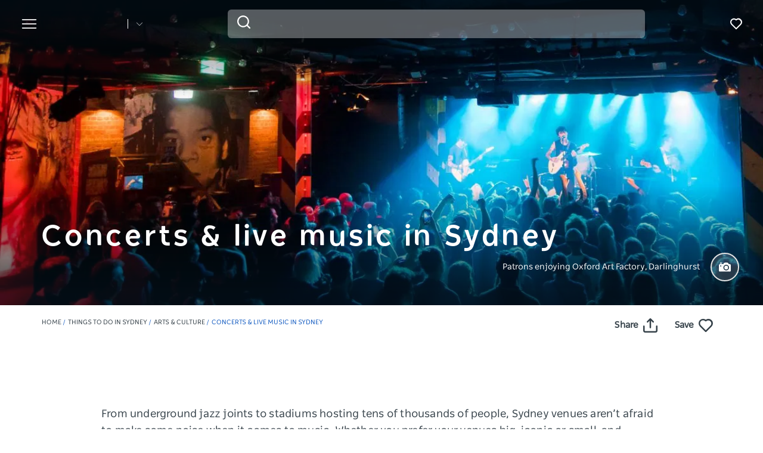

--- FILE ---
content_type: text/html; charset=UTF-8
request_url: https://www.sydney.com/things-to-do/arts-and-culture/concerts
body_size: 274264
content:
  <!DOCTYPE html>
<html  lang="en-AU" dir="ltr" prefix="og: https://ogp.me/ns#">
<head>
  <meta charset="utf-8" />
<meta name="description" content="Find upcoming concerts, concert tickets, live music venues and gigs in Sydney. Check out the exciting calendar of concerts, shows and live music events all year." />
<meta name="geo.position" content=";" />
<link rel="canonical" href="https://www.sydney.com/things-to-do/arts-and-culture/concerts" />
<meta name="robots" content="index, follow" />
<meta name="rights" content="Copyright © Destination NSW" />
<meta property="og:type" content="article" />
<meta property="og:url" content="https://www.sydney.com/things-to-do/arts-and-culture/concerts" />
<meta property="og:title" content="Concerts &amp; live music in Sydney" />
<meta property="og:image" content="https://www.sydney.com/sites/sydney/files/styles/open_graph/public/2022-08/165661-2.jpg?itok=2f_10Zwd" />
<meta name="Generator" content="Drupal 10 (https://www.drupal.org)" />
<meta name="MobileOptimized" content="width" />
<meta name="HandheldFriendly" content="true" />
<script data-cfasync="false" type="text/javascript" id="vwoCode">window._vwo_code || (function() {
      var account_id=775903,
      version=2.0,
      settings_tolerance=2000,
      library_tolerance=2500,
      use_existing_jquery=false,
      hide_element='body',
      hide_element_style = 'opacity:0 !important;filter:alpha(opacity=0) !important;background:none !important',
      /* DO NOT EDIT BELOW THIS LINE */
      f=false,w=window,d=document,v=d.querySelector('#vwoCode'),cK='_vwo_'+account_id+'_settings',cc={};try{var c=JSON.parse(localStorage.getItem('_vwo_'+account_id+'_config'));cc=c&&typeof c==='object'?c:{}}catch(e){}var stT=cc.stT==='session'?w.sessionStorage:w.localStorage;code={use_existing_jquery:function(){return typeof use_existing_jquery!=='undefined'?use_existing_jquery:undefined},library_tolerance:function(){return typeof library_tolerance!=='undefined'?library_tolerance:undefined},settings_tolerance:function(){return cc.sT||settings_tolerance},hide_element_style:function(){return'{'+(cc.hES||hide_element_style)+'}'},hide_element:function(){return typeof cc.hE==='string'?cc.hE:hide_element},getVersion:function(){return version},finish:function(){if(!f){f=true;var e=d.getElementById('_vis_opt_path_hides');if(e)e.parentNode.removeChild(e)}},finished:function(){return f},load:function(e){var t=this.getSettings(),n=d.createElement('script'),i=this;if(t){n.textContent=t;d.getElementsByTagName('head')[0].appendChild(n);if(!w.VWO||VWO.caE){stT.removeItem(cK);i.load(e)}}else{n.fetchPriority='high';n.src=e;n.type='text/javascript';n.onerror=function(){_vwo_code.finish()};d.getElementsByTagName('head')[0].appendChild(n)}},getSettings:function(){try{var e=stT.getItem(cK);if(!e){return}e=JSON.parse(e);if(Date.now()>e.e){stT.removeItem(cK);return}return e.s}catch(e){return}},init:function(){if(d.URL.indexOf('__vwo_disable__')>-1)return;var e=this.settings_tolerance();w._vwo_settings_timer=setTimeout(function(){_vwo_code.finish();stT.removeItem(cK)},e);var t=d.currentScript,n=d.createElement('style'),i=this.hide_element(),r=t&&!t.async&&i?i+this.hide_element_style():'',c=d.getElementsByTagName('head')[0];n.setAttribute('id','_vis_opt_path_hides');v&&n.setAttribute('nonce',v.nonce);n.setAttribute('type','text/css');if(n.styleSheet)n.styleSheet.cssText=r;else n.appendChild(d.createTextNode(r));c.appendChild(n);this.load('https://dev.visualwebsiteoptimizer.com/j.php?a='+account_id+'&u='+encodeURIComponent(d.URL)+'&vn='+version)}};w._vwo_code=code;code.init();})();</script>
<script>var dataLayer = [{"event":"_trackPageData","page":{"pageInfo":{"templateType":"full_width"},"category":{"primaryCategory":"page"}},"content":{"category":"Editorial content"},"DNSW_MENU_SECTION":"Things To Do","DNSW_CATEGORY":"arts-and-culture","DNSW_CATEGORY-1":"concerts"}];</script>
<link rel="preload" href="https://www.sydney.com/afx_prid/2024.8.20.1/auth/als/p20248201.js?lcsid=14D7389B-E953-4FEB-A4C4-E3349E16775C" as="script" />
<script>var afx_start = Date.now();</script>
<script src="https://www.sydney.com/afx_prid/2024.8.20.1/auth/als/p20248201.js?lcsid=14D7389B-E953-4FEB-A4C4-E3349E16775C" importance="high"></script>
<meta name="viewport" content="width=device-width, initial-scale=1, viewport-fit=cover" />
<meta name="referrer" content="unsafe-url" />
<link rel="icon" href="/sites/sydney/files/favicon-16x16.png" type="image/png" />
<link rel="alternate" type="application/rss+xml" href="/articles.xml" />
<link rel="alternate" hreflang="en-AU" href="https://www.sydney.com/things-to-do/arts-and-culture/concerts" />
<link rel="alternate" hreflang="x-default" href="https://www.sydney.com/things-to-do/arts-and-culture/concerts" />
<link rel="alternate" hreflang="ja" href="https://www.sydney.com/jp/things-to-do/arts-and-culture/concerts" />
<link rel="alternate" hreflang="ko" href="https://www.sydney.com/kr/things-to-do/arts-and-culture/concerts" />
<link rel="alternate" hreflang="zh-hant-hk" href="https://www.sydney.com/hk/things-to-do/arts-and-culture/concerts" />
<link rel="alternate" hreflang="zh-hant-tw" href="https://www.sydney.com/tw/things-to-do/arts-and-culture/concerts" />
<link rel="alternate" hreflang="zh-hans" href="https://www.sydney.com/cn/things-to-do/arts-and-culture/concerts" />
<link rel="alternate" hreflang="de" href="https://www.sydney.com/de/things-to-do/arts-and-culture/concerts" />
<script>window.a2a_config=window.a2a_config||{};a2a_config.callbacks=[];a2a_config.overlays=[];a2a_config.templates={};a2a_config.icon_color = "#fafafa,#484848";
a2a_config.num_services = 4;
a2a_config.prioritize = [ 'facebook', 'twitter', 'pinterest', 'copy_link', ];
a2a_config.onclick = 1;
a2a_config.orientation = "down";</script>

    <title>Concerts &amp; live music in Sydney | Sydney.com</title>
          <meta name="application-name" content="Sydney.com">
      <meta name="apple-mobile-web-app-title" content="Sydney.com">
      <meta name="applicable-device" content="pc,mobile" />
      <link rel="apple-touch-icon" sizes="180x180" href="/apple-touch-icon.png">
      <link rel="icon" type="image/png" sizes="32x32" href="/favicon-32x32.png">
      <link rel="icon" type="image/png" sizes="16x16" href="/favicon-16x16.png">
      <link rel="manifest" href="/site.webmanifest">
      <link rel="mask-icon" href="/safari-pinned-tab.svg" color="#115ac1">
      <meta name="msapplication-TileColor" content="#115ac1">
      <meta name="theme-color" content="#ffffff">
      <link rel="shortcut icon" href="/favicon.ico">

        <style id="critical-css">@-ms-viewport{width:device-width}h1,h3,h4{color:#03111b;font-family:NSWSans-Bold,"Helvetica Neue",helvetica,sans-serif;font-style:normal;font-weight:700;letter-spacing:0;line-height:120%}h1,h3{margin-bottom:10px;margin-top:20px}h3{font-size:24px;margin-top:0}.slick_slider-widget-section{outline:0!important;padding:16px 12px 0;width:100%}.slick_slider-widget-threecolumn-stack{align-content:space-between;display:flex;flex-flow:row wrap;flex-direction:row;flex-wrap:wrap;justify-content:flex-start}.slick_slider-widget-threecolumn-stack .slick_slider-widget-section{padding:24px 0 0}.btn__language.filters__button .icon__earth{display:none;height:16px;margin-right:8px;width:16px}.widget-tile{position:relative}.wrapper_round-border{border-radius:12px;overflow:hidden;position:relative}.wrapper__tile_content::before{background:linear-gradient(180deg,rgba(0,0,0,.6) 0,rgba(0,0,0,0) 100%);bottom:0;content:"";left:0;opacity:1;position:absolute;right:0;top:0;transform:matrix(1,0,0,-1,0,0);z-index:2}.wrapper__tile-link{height:100%;position:absolute;text-align:left;text-decoration:none;top:0;width:100%;z-index:4}.wrapper__tile-header-wrapper{bottom:0;position:absolute;width:100%;z-index:5}.wrapper__tile-header{align-items:center;display:flex;justify-content:space-between}.wrapper__tile-heading,.wrapper__tile-icon{padding:19px}.wrapper__tile-heading{color:#fff;font-size:20px;line-height:125%;margin-bottom:0;max-width:calc(100% - 50px)}.wrapper__tile-icon{display:flex;justify-content:flex-start;line-height:1;opacity:0}.wrapper__tile-extra-copy{max-height:0;opacity:0;overflow:hidden}.filters__button .icon{fill:#4f585f;margin-left:0}.date-time__divider{font-size:10px;padding:0 3px}.wrapper__tile-data{color:#fff;font-size:12px;font-weight:600;padding:0 24px 24px}.wrapper__tile-date-reading{display:flex}.article__list .wrapper__tile-heading{max-width:100%;padding:0 19px 10px}.article__list .wrapper__tile-data{font-size:15px;line-height:1.6}.article__list .wrapper__tile-data{color:#fff;padding:0 19px 19px}.article__list .wrapper__tile-date-reading{align-items:center;display:flex;justify-content:flex-start;line-height:1;margin-top:4px}.article__list .date-time__divider{margin:0 3px}.article__list-img-desktop{display:none;opacity:0}.clearfix::after{display:table;clear:both;content:""}.hidden{display:none}.visually-hidden{position:absolute!important;overflow:hidden;clip:rect(1px,1px,1px,1px);width:1px;height:1px;word-wrap:normal}.addtoany_list{display:inline;line-height:16px}.addtoany_list a>span,.addtoany_list>a{vertical-align:middle}.addtoany_list>a{border:0;display:inline-block;font-size:16px;padding:0 4px}.addtoany_list.a2a_kit_size_32>a{font-size:32px}.addtoany_list a span{display:inline-block;float:none}.addtoany_list.a2a_kit_size_32 a>span{border-radius:4px;height:32px;line-height:32px;opacity:1;width:32px}html{font-family:sans-serif;-ms-text-size-adjust:100%;-webkit-text-size-adjust:100%}body{margin:0}article,header,section{display:block}a{background-color:rgba(0,0,0,0)}h1{font-size:2em;margin:.67em 0}img{border:0}svg:not(:root){overflow:hidden}button,input{color:inherit;font:inherit;margin:0}button{overflow:visible}button{text-transform:none}button{-webkit-appearance:button}button::-moz-focus-inner,input::-moz-focus-inner{border:0;padding:0}input{line-height:normal}input[type=search]{-webkit-appearance:textfield;box-sizing:content-box}input[type=search]::-webkit-search-cancel-button,input[type=search]::-webkit-search-decoration{-webkit-appearance:none}*{-webkit-box-sizing:border-box;-moz-box-sizing:border-box;box-sizing:border-box}:after,:before{-webkit-box-sizing:border-box;-moz-box-sizing:border-box;box-sizing:border-box}html{font-size:10px}body{font-family:"Helvetica Neue",Helvetica,Arial,sans-serif;font-size:14px;line-height:1.428571429;color:#333;background-color:#fff}button,input{font-family:inherit;font-size:inherit;line-height:inherit}a{color:rgb(51.4340909091,122.2772727273,183.4159090909);text-decoration:none}img{vertical-align:middle}.img-responsive{display:block;max-width:100%;height:auto}.sr-only{position:absolute;width:1px;height:1px;margin:-1px;padding:0;overflow:hidden;clip:rect(0,0,0,0);border:0}.container{margin-right:auto;margin-left:auto;padding-left:15px;padding-right:15px}.container:after,.container:before{content:" ";display:table}.container:after{clear:both}input[type=search]{-webkit-box-sizing:border-box;-moz-box-sizing:border-box;box-sizing:border-box}input[type=search]{-webkit-appearance:none}.btn{display:inline-block;margin-bottom:0;font-weight:400;text-align:center;vertical-align:middle;touch-action:manipulation;border:1px solid transparent;white-space:nowrap;padding:6px 12px;font-size:14px;line-height:1.428571429;border-radius:4px}.navbar{position:relative;min-height:50px;margin-bottom:20px;border:1px solid transparent}.navbar:after,.navbar:before{content:" ";display:table}.navbar:after{clear:both}.navbar-header:after,.navbar-header:before{content:" ";display:table}.navbar-header:after{clear:both}.navbar-collapse{overflow-x:visible;padding-right:15px;padding-left:15px;border-top:1px solid transparent;box-shadow:inset 0 1px 0 hsla(0,0%,100%,.1);-webkit-overflow-scrolling:touch}.navbar-collapse:after,.navbar-collapse:before{content:" ";display:table}.navbar-collapse:after{clear:both}.navbar-toggle{position:relative;float:right;margin-right:15px;padding:9px 10px;margin-top:8px;margin-bottom:8px;background-color:rgba(0,0,0,0);border:1px solid transparent;border-radius:4px}.breadcrumb{padding:8px 15px;margin-bottom:20px;list-style:none;background-color:#f5f5f5;border-radius:4px}.breadcrumb>li{display:inline-block}.breadcrumb>li+li:before{content:"/ ";padding:0 5px;color:#ccc}.breadcrumb>.active{color:hsl(0,0%,46.7%)}.clearfix:after,.clearfix:before{content:" ";display:table}.clearfix:after{clear:both}.hidden{display:none!important}.header-slider__content{align-items:center;bottom:0;color:#fff;display:flex;flex-direction:column;height:100%;justify-content:center;left:0;margin-left:auto;margin-right:auto;position:absolute;right:0;text-align:center;top:0}.header-slider__content .header-slider__title .field--name-field-image-title{display:block!important;font-family:NSWSans-Bold,"Helvetica Neue",helvetica,sans-serif;font-size:3rem;font-weight:700;text-shadow:0 0 20px rgba(0,0,0,.5)}.wrapper{display:flow-root;height:100%;overflow:clip;width:100%}.visually-hidden{display:none}.breadcrumb-wrapper{margin-bottom:10px;position:relative}.breadcrumb{background:rgba(0,0,0,0);color:var(--primary-color);display:block;font-size:1.1rem;line-height:16px;margin-bottom:0;padding:10px 0;position:relative;text-transform:uppercase;width:100%}.breadcrumb a{color:#354149;text-decoration:none}.breadcrumb .active{color:var(--primary-color-80)}.breadcrumb li+li::before{color:var(--primary-color);padding:0}.field--name-field-credit{bottom:12px;line-height:1;position:absolute;right:7px;z-index:11}.field--name-field-credit .icon{fill:#fff;height:20px;width:20px}.product-list-page{position:relative}body{color:#354149;font-family:NSWSans-Regular,"Helvetica Neue",helvetica,sans-serif;font-size:18px;font-weight:100;line-height:1.66}a{color:#354149}.grid{display:grid;grid-template-columns:repeat(12,1fr);gap:16px}.col-12{grid-column:span 12}html{-moz-osx-font-smoothing:grayscale;-webkit-font-smoothing:antialiased;text-rendering:optimizelegibility}h1,h4{color:#03111b;font-family:NSWSans-Bold,"Helvetica Neue",helvetica,sans-serif;font-style:normal;font-weight:700;letter-spacing:0;line-height:120%}h1{margin-bottom:10px;margin-top:20px}h1,h1.page-header{border:0;font-size:32px;line-height:125%}h4{font-size:20px}p{margin:0 0 10px}.btn{align-items:center;border:1px solid var(--primary-color);border-radius:6px;box-shadow:none;display:flex;flex-direction:row;font-family:NSWSans-Bold,"Helvetica Neue",helvetica,sans-serif;font-size:16px;font-weight:700;height:48px;justify-content:center;letter-spacing:.02em;line-height:1;margin:0 0 6px;max-width:fit-content;outline-style:none;padding:0 16px;text-decoration:none;text-transform:none;text-align:center;align-items:center;border:1px solid var(--primary-color);border-radius:6px;box-shadow:none;display:flex;flex-direction:row;font-family:NSWSans-Bold,"Helvetica Neue",helvetica,sans-serif;font-size:16px;font-weight:700;height:48px;justify-content:center;letter-spacing:.02em;line-height:1;margin:0 0 6px;max-width:fit-content;outline-style:none;padding:0 16px;text-decoration:none;text-transform:none;text-align:center}.btn{background:var(--primary-color);color:#fff}.btn__white-bg{align-items:center;border:1px solid var(--primary-color);border-radius:6px;box-shadow:none;display:flex;flex-direction:row;font-family:NSWSans-Bold,"Helvetica Neue",helvetica,sans-serif;font-size:16px;font-weight:700;height:48px;justify-content:center;letter-spacing:.02em;line-height:1;margin:0 0 6px;max-width:fit-content;outline-style:none;padding:0 16px;text-decoration:none;text-transform:none;text-align:center;align-items:center;border:1px solid var(--primary-color);border-radius:6px;box-shadow:none;display:flex;flex-direction:row;font-family:NSWSans-Bold,"Helvetica Neue",helvetica,sans-serif;font-size:16px;font-weight:700;height:48px;justify-content:center;letter-spacing:.02em;line-height:1;margin:0 0 6px;max-width:fit-content;outline-style:none;padding:0 16px;text-decoration:none;text-transform:none;text-align:center}.btn__white-bg{background:#fff;border-color:#fff;color:#03111b}.btn__white-bg .icon__wrapper{display:inline-block;margin-left:8px}.navbar-toggle{display:block}.navbar-collapse{display:none!important}.mega__menu{border:0;border-radius:0;margin-bottom:0;padding:16px 24px;position:absolute;width:100%;z-index:90}.navbar-header{align-items:center;display:flex;float:none;width:100%}.top__wrapper{align-items:center;display:flex;flex-grow:1;justify-content:flex-end;margin-right:0}.nav__wrapper{border-top:0;box-shadow:0 0 0;height:auto!important;padding-left:0;padding-right:0;width:100%}.dnsw__logo{align-items:self-start;display:flex;filter:brightness(0) invert(1);height:19px;width:140px}.search-placeholder{align-items:flex-end;display:flex;fill:#fff;height:24px}.search-placeholder .icon__wrapper{line-height:1}.search-placeholder .icon{height:20px;width:20px}#search-box--header{margin-left:15px;position:relative}.social__networks-megamenu{align-items:center;display:none;justify-content:space-between;margin-top:90px;order:6;width:160px}.navbar-toggle{background:rgba(0,0,0,0)!important;border:0;border-radius:0;float:none;height:28px;line-height:1;margin-bottom:0;margin-right:16px;margin-top:0;padding:0;z-index:10}.navbar-toggle .icon__open{fill:#fff;height:28px;width:28px}.navbar-toggle .icon__close{display:none;fill:#231f20}.navbar__mainmenu{list-style:none;margin:68px 0 -15px;padding:0}.navbar__mainmenu-label-wrapper{align-items:center;display:flex;justify-content:space-between}.navbar__mainmenu-links-image{display:none}.navbar__mainmenu-links-image .wrapper__image-menu-content{display:none}.navbar__mainmenu-label{align-items:center;background:rgba(0,0,0,0);border:0;color:#354149;display:flex;font-family:NSWSans-Bold,"Helvetica Neue",helvetica,sans-serif;font-size:24px;font-weight:600;justify-content:space-between;letter-spacing:-.25px;line-height:1.33;padding:12px 27px;text-decoration:none;width:100%}.navbar__mainmenu-label .icon{fill:#c7cac8}.navbar__mainmenu-links{display:none;list-style:none}.navbar__mainmenu-links .wrapper__tile-mega{align-items:center;border-bottom:1px solid #d9d9d9;color:#03111b;display:flex;font-family:NSWSans-Bold,"Helvetica Neue",helvetica,sans-serif;font-size:20px;letter-spacing:.01em;line-height:24px;margin:0;padding:20px 0;text-decoration:none}.navbar__mainmenu-links .wrapper__tile-mega .icon__wrapper:last-of-type{opacity:0;transform:translateX(-60px)}.navbar__mainmenu-links .wrapper__tile-mega .icon{fill:#81888d;height:10px;margin-right:12px;width:10px}.navbar__mainmenu-links .wrapper__tile-mega-full{flex-direction:row-reverse;font-size:18px;line-height:26px;padding:8px 0}.navbar__mainmenu-links .wrapper__tile-mega-full .wrapper__image-menu-second{display:none}.wrapper__content-menu{display:flex;flex-direction:column;margin-left:16px;width:100%}.wrapper__image-menu{width:90%}.wrapper__image-menu .menu__image{border-radius:6px;overflow:hidden;position:relative}.wrapper__tile-sub-heading-menu{color:#354149;font-family:NSWSans-Regular,"Helvetica Neue",helvetica,sans-serif;font-size:14px;font-weight:700;line-height:120%}.navbar__see-all{color:#354149;display:none;flex-shrink:0;font-size:15px;font-weight:700;min-width:79px}.navbar__see-all .icon{fill:#81888d;height:10px;margin-left:12px;margin-right:0;width:10px}.block-dnsw-header-slider::before{background:linear-gradient(180deg,rgba(3,17,27,.6) 9.29%,rgba(3,17,27,0) 100%);content:"";height:168px;left:0;position:absolute;top:0;width:100%;z-index:1}body:not(.offcanvas-stop-scrolling) .block-search{order:4}.crosssite-links{display:flex;flex-direction:column;padding-top:36px}.crosssite-links-main{font-size:16px;font-weight:700;line-height:19px;padding-bottom:10px}.crosssite-links-main .icon{height:14px;margin-left:10px;width:14px}.crosssite-links-small{color:#354149;font-size:14px;font-weight:400;line-height:17px}.navbar__mainmenu-links-wrapper{opacity:0}.brand__logo{display:none}.responsive_bg-image{width:100%}.responsive_bg-image .field img{height:100%;left:0;object-fit:cover;position:absolute;top:0;width:100%}.header-slider__content{align-items:flex-start;color:#fff;display:flex;flex-direction:column;height:100%;justify-content:flex-end;position:absolute;text-align:left}.header-slider__content::after{background:linear-gradient(180deg,rgba(3,17,27,.75) 9.29%,rgba(3,17,27,0) 100%);bottom:0;content:"";height:100%;left:0;margin-left:50%;max-height:200px;position:absolute;right:0;transform:translateX(-50%) rotate(-180deg);width:100vw}.header-slider__content .header-slider__title{z-index:1}.header-slider__content .header-slider__title .field--name-field-image-title{display:block!important;font-family:NSWSans-Bold,"Helvetica Neue",helvetica,sans-serif;font-size:30px;font-weight:700;letter-spacing:-.02em;line-height:125%;margin-bottom:25px;text-shadow:none}.header-area__desc{align-items:center;bottom:15px;color:#fff;display:flex;font-size:14px;justify-content:flex-end;line-height:160%;margin-left:auto;position:relative;right:0;width:100%;z-index:3}.header-area__desc .icon__wrapper{align-items:center;background-color:hsla(0,0%,100%,.15);border:2px solid #e5e5e5;border-radius:100%;display:flex;flex-shrink:0;height:35px;justify-content:center;margin-left:18px;width:35px}.header-area__desc .icon{height:14px;width:14px}.slick_slider-widget-section img{width:100%}.region-footer nav .icon__footer-menu{height:14px;margin-right:5px;width:14px}.ds-full_width h1,.ds-full_width h1.page-header{margin-bottom:40px}.widget__container-padding{padding-bottom:28px;padding-top:16px}.wrapper__tile_image .field--name-field-image-entity{border-radius:12px;overflow:hidden}:root{--gap:6px;--gap-large:16px}.block-escape-subscribe-nav-button{background:var(--primary-color);bottom:-300px;display:none;left:0;padding:20px;position:fixed;right:0;width:100%;z-index:12}.newsletter__popup-close{align-items:center;display:flex;justify-content:flex-end;margin-left:auto;margin-right:auto;position:absolute;right:24px}.newsletter__popup-close button{background:rgba(0,0,0,0);border:0;height:20px;padding:0;width:20px}.newsletter__popup-close .icon{fill:#fff;height:14px;width:14px}.newsletter__popup{align-items:flex-start;color:#fff;display:flex;flex-direction:column;gap:12px;justify-content:space-between}.newsletter__popup h4{color:#fff;font-size:20px;font-style:normal;font-weight:700;line-height:120%;margin-bottom:12px;margin-top:0;width:calc(100% - 20px)}.newsletter__popup p{font-size:16px;font-style:normal;font-weight:400;line-height:24px;margin-bottom:0}.newsletter__popup .newsletter__popup-button{width:100%}.newsletter__popup .btn{align-items:center;border:1px solid transparent;color:var(--primary-color);gap:8px;height:42px;justify-content:center;line-height:16px;margin-bottom:0;min-width:100%;padding:16px 24px;width:100%}.newsletter__popup .btn .icon__wrapper{display:flex;line-height:1;margin-left:0}.newsletter__popup .btn .icon{fill:transparent;height:16px;stroke:var(--primary-color);width:16px}.icon__white{fill:#fff;height:24px;max-width:24px}.icon__black{fill:#354149}.icon--icon-share{fill:#fff;height:24px;width:24px}.widget__copy .content{margin:0 auto;max-width:940px}.widget__copy .intro__wrapper{align-items:start;display:flex;justify-content:start}.widget__copy .field--name-field-intro{font-size:20px;letter-spacing:.01em;line-height:32px}.widget__copy .field--name-field-intro{margin-top:32px}.widget__copy .field--name-field-intro p{font-size:18px;line-height:160%}.widget__copy p:last-child{margin-bottom:0}input{appearance:none;background:#fcfcfc;border:0;border-bottom:1px solid #e0e0e0;box-shadow:none;color:#354149;font-family:NSWSans-Bold,"Helvetica Neue",helvetica,sans-serif;font-size:1.2rem;height:44px;line-height:1.5;margin:0 0 10px;padding:5px 15px;vertical-align:middle;width:100%}.icon{display:inline-block;height:20px;width:20px}::placeholder{color:#888;font-style:italic;opacity:1}.highlighted{position:relative}.highlighted__share-save-wrapper{position:relative}.highlighted__share-save{align-items:center;display:flex;justify-content:flex-end;margin-top:-36px;position:absolute;right:15px;z-index:1}.highlighted__share-save .icon--icon-share{fill:#354149}.favourite__wrapper{font-size:15px;font-weight:600;margin-left:16px}.favourites-toggle-mountpoint{position:relative}.nav__favourites{margin-left:14px;margin-right:0;order:5}.addtoany_list{line-height:1!important}.addtoany_list-title{border-radius:0!important;color:#354149;font-family:NSWSans-Regular,"Helvetica Neue",helvetica,sans-serif;font-size:15px;font-weight:600;height:auto!important;line-height:1!important;margin-right:8px;width:fit-content!important}.addtoany_share{font-size:inherit!important}.addtoany_share .icon__wrapper{border-radius:0!important;height:24px!important;line-height:1!important;width:24px!important}.addtoany_share .icon--icon-share{height:24px;width:24px}.breadcrumb .active{color:var(--primary-color)}.article__list-img-mobile{display:block;opacity:1}.website__brand{align-items:center;display:flex;margin-right:auto;width:160px}.website__switcher{background:#fff;border-radius:0 0 6px 6px;box-shadow:0 10px 10px rgba(0,0,0,.2);display:none;left:0;max-width:375px;opacity:0;padding:14px;position:absolute;top:61px}.website__switcher-content{align-items:center;display:flex;justify-content:center}.website__switcher-image{width:160px}.website__switcher-image img{border-radius:3px}.website__switcher-text{font-size:14px;font-weight:700;line-height:125%;padding:0 17px;width:calc(100% - 160px)}.website__switcher-text .field--name-field-link{font-weight:400;margin-top:10px}.website__switcher-btn{align-items:center;display:flex;justify-content:center}.website__switcher-btn::before{background:#fff;color:#fff;content:"";height:16px;margin-left:14px;width:1px}.website__switcher-btn .icon{fill:#fff;height:10px;margin-left:14px;width:10px}.opensearch__box-form{display:none;padding:0;position:relative;z-index:1}.opensearch__box-input{background:#f4f4f4;border:0;border-radius:6px;box-shadow:none;color:#354149;font-family:NSWSans-Regular,"Helvetica Neue",helvetica,sans-serif;font-size:16px;font-style:normal;font-weight:400;height:48px;line-height:1;margin-bottom:0;padding:5px 45px}.opensearch__box-submit{background:rgba(0,0,0,0);border:0;height:22px;left:16px;padding:0;position:absolute;top:10px;width:22px}.opensearch__box-submit .icon{fill:#354149;height:22px;width:22px}body{font-family:NSWSans-Regular,"Helvetica Neue",helvetica,sans-serif;font-size:16px;font-style:normal;font-weight:400;letter-spacing:0;line-height:160%}a{color:var(--primary-color)}body{--primary-color:#115ac1;--primary-color-hover:#0041a7;--primary-color-80:#cfdef3;--secondary-color:#00d2e4;--secondary-color-50:#80e9f2;--rating-color:#fff;--rating-background:#00aa6c;--btn-box-shadow:rgba(17,90,193,0.2)}.dnsw__logo img{height:auto;width:112px}
</style>
<link rel="stylesheet" media="print" href="/sites/sydney/files/css/css_AC3vlDLz0Yoo_G9iFtz1NpaR1IVhdszOdoDlryP2TQI.css?delta=0&amp;language=en-AU&amp;theme=sydney_dnsw_bootstrap&amp;include=eJx9i0EOwzAIBD9kxU-ysCGRVRssIIr4fXLoqVV7W83MAqILcGR4j21XYU9NlDLquWBsS-VQMkvIdpUq4uYKK-9P-A0VJl2ir4Qyyby38lHY6O2P9Ridj0Ts3aPQrIS5wfIunCyQKX5dLMxp5gpGN1K-Vmo" data-onload-media="all" onload="this.onload=null;this.media=this.dataset.onloadMedia" />
<noscript><link rel="stylesheet" media="all" href="/sites/sydney/files/css/css_AC3vlDLz0Yoo_G9iFtz1NpaR1IVhdszOdoDlryP2TQI.css?delta=0&amp;language=en-AU&amp;theme=sydney_dnsw_bootstrap&amp;include=eJx9i0EOwzAIBD9kxU-ysCGRVRssIIr4fXLoqVV7W83MAqILcGR4j21XYU9NlDLquWBsS-VQMkvIdpUq4uYKK-9P-A0VJl2ir4Qyyby38lHY6O2P9Ridj0Ts3aPQrIS5wfIunCyQKX5dLMxp5gpGN1K-Vmo" />
</noscript><link rel="stylesheet" media="print" href="/sites/sydney/files/css/css_4zvdBfouCbcR63bbxeWksTrof18wg4Yfdpg-ikPdCII.css?delta=1&amp;language=en-AU&amp;theme=sydney_dnsw_bootstrap&amp;include=eJx9i0EOwzAIBD9kxU-ysCGRVRssIIr4fXLoqVV7W83MAqILcGR4j21XYU9NlDLquWBsS-VQMkvIdpUq4uYKK-9P-A0VJl2ir4Qyyby38lHY6O2P9Ridj0Ts3aPQrIS5wfIunCyQKX5dLMxp5gpGN1K-Vmo" data-onload-media="all" onload="this.onload=null;this.media=this.dataset.onloadMedia" />
<noscript><link rel="stylesheet" media="all" href="/sites/sydney/files/css/css_4zvdBfouCbcR63bbxeWksTrof18wg4Yfdpg-ikPdCII.css?delta=1&amp;language=en-AU&amp;theme=sydney_dnsw_bootstrap&amp;include=eJx9i0EOwzAIBD9kxU-ysCGRVRssIIr4fXLoqVV7W83MAqILcGR4j21XYU9NlDLquWBsS-VQMkvIdpUq4uYKK-9P-A0VJl2ir4Qyyby38lHY6O2P9Ridj0Ts3aPQrIS5wfIunCyQKX5dLMxp5gpGN1K-Vmo" />
</noscript><link rel="stylesheet" media="print" href="https://cdnjs.cloudflare.com/ajax/libs/slick-carousel/1.8.1/slick.min.css" integrity="sha512-yHknP1/AwR+yx26cB1y0cjvQUMvEa2PFzt1c9LlS4pRQ5NOTZFWbhBig+X9G9eYW/8m0/4OXNx8pxJ6z57x0dw==" crossorigin="anonymous" referrerpolicy="no-referrer" data-onload-media="all" onload="this.onload=null;this.media=this.dataset.onloadMedia" />
<noscript><link rel="stylesheet" media="all" href="https://cdnjs.cloudflare.com/ajax/libs/slick-carousel/1.8.1/slick.min.css" integrity="sha512-yHknP1/AwR+yx26cB1y0cjvQUMvEa2PFzt1c9LlS4pRQ5NOTZFWbhBig+X9G9eYW/8m0/4OXNx8pxJ6z57x0dw==" crossorigin="anonymous" referrerpolicy="no-referrer" />
</noscript><link rel="stylesheet" media="print" href="/sites/sydney/files/css/css_I8lOE_EnBtvhlvmv80gRQoPDGYxh4oO_dIoSieNdKyU.css?delta=3&amp;language=en-AU&amp;theme=sydney_dnsw_bootstrap&amp;include=eJx9i0EOwzAIBD9kxU-ysCGRVRssIIr4fXLoqVV7W83MAqILcGR4j21XYU9NlDLquWBsS-VQMkvIdpUq4uYKK-9P-A0VJl2ir4Qyyby38lHY6O2P9Ridj0Ts3aPQrIS5wfIunCyQKX5dLMxp5gpGN1K-Vmo" data-onload-media="all" onload="this.onload=null;this.media=this.dataset.onloadMedia" />
<noscript><link rel="stylesheet" media="all" href="/sites/sydney/files/css/css_I8lOE_EnBtvhlvmv80gRQoPDGYxh4oO_dIoSieNdKyU.css?delta=3&amp;language=en-AU&amp;theme=sydney_dnsw_bootstrap&amp;include=eJx9i0EOwzAIBD9kxU-ysCGRVRssIIr4fXLoqVV7W83MAqILcGR4j21XYU9NlDLquWBsS-VQMkvIdpUq4uYKK-9P-A0VJl2ir4Qyyby38lHY6O2P9Ridj0Ts3aPQrIS5wfIunCyQKX5dLMxp5gpGN1K-Vmo" />
</noscript>
    <script type="application/json" data-drupal-selector="drupal-settings-json">{"path":{"baseUrl":"\/","pathPrefix":"","currentPath":"node\/10226","currentPathIsAdmin":false,"isFront":false,"currentLanguage":"en-AU"},"pluralDelimiter":"\u0003","suppressDeprecationErrors":true,"gtag":{"tagId":"","consentMode":false,"otherIds":[],"events":[],"additionalConfigInfo":[]},"ajaxPageState":{"libraries":"[base64]","theme":"sydney_dnsw_bootstrap","theme_token":null},"ajaxTrustedUrl":[],"gtm":{"tagId":null,"settings":{"data_layer":"dataLayer","include_classes":false,"allowlist_classes":"google\nnonGooglePixels\nnonGoogleScripts\nnonGoogleIframes","blocklist_classes":"customScripts\ncustomPixels","include_environment":false,"environment_id":"","environment_token":""},"tagIds":["GTM-M3ZVGFW"]},"dnsw":{"nid":"10226","bundle":"page","favouritesEnabled":true,"category":"Editorial content","categoryId":"","subCategory":"","region":null,"area":null,"town":null,"productName":null,"productId":null,"sydneyPostcodes":["2000","2006","2007","2008","2009","2010","2011","2012","2015","2016","2017","2018","2019","2020","2021","2022","2023","2024","2025","2026","2027","2028","2029","2030","2031","2032","2033","2034","2035","2036","2037","2038","2039","2040","2041","2042","2043","2044","2045","2046","2047","2048","2049","2050","2060","2061","2062","2063","2064","2065","2066","2067","2068","2069","2070","2071","2072","2073","2074","2075","2076","2077","2079","2080","2081","2082","2083","2084","2085","2086","2087","2088","2089","2090","2092","2093","2094","2095","2096","2097","2099","2100","2101","2102","2103","2104","2105","2106","2107","2108","2110","2111","2112","2113","2114","2115","2116","2117","2118","2119","2120","2121","2122","2125","2126","2127","2128","2130","2131","2132","2133","2134","2135","2136","2137","2138","2140","2141","2142","2143","2144","2145","2146","2147","2148","2150","2151","2152","2153","2154","2155","2156","2157","2158","2159","2160","2161","2162","2163","2164","2165","2166","2167","2168","2170","2171","2172","2173","2174","2175","2176","2177","2178","2179","2190","2191","2192","2193","2194","2195","2196","2197","2198","2199","2200","2203","2204","2205","2206","2207","2208","2209","2210","2211","2212","2213","2214","2216","2217","2218","2219","2220","2221","2223","2224","2225","2226","2227","2228","2229","2230","2231","2232","2233","2234","2283","2311","2320","2321","2322","2323","2324","2325","2326","2327","2328","2329","2330","2333","2334","2335","2336","2337","2338","2339","2415","2420","2421","2422","2424","2429","2460","2469","2477","2484","2555","2556","2557","2558","2559","2560","2563","2564","2565","2566","2567","2568","2569","2570","2571","2572","2573","2574","2622","2640","2641","2642","2643","2644","2646","2647","2648","2650","2658","2659","2660","2710","2711","2712","2713","2714","2715","2717","2729","2731","2732","2733","2734","2735","2736","2737","2738","2739","2745","2747","2748","2749","2750","2752","2753","2754","2756","2757","2758","2759","2760","2761","2762","2763","2765","2766","2767","2768","2769","2770","2775","2777","2835","2850","3500","3501","3564","3579","3580","3584","3585","3638","3639","3644","3685","3687","3688","3690","3691","3730"],"icons_path":"\/themes\/custom\/dnsw_bootstrap\/images\/icons.svg?v=aa0d5cf64a06","currentSite":"sydney"},"tealiumiq":{"tealiumiq":{"utagurl":"https:\/\/tags.sydney.com\/sydney\/prod\/utag.js","async":true,"utagData":{"tealium_event":"page_view","page.pageInfo.templateType":"full_width","content.category":"Editorial content","page.category.primaryCategory":"page","page.articleAttribute.title":"Concerts \u0026 live music in Sydney"}}},"vwo":{"id":775903,"timeout_library":2500,"timeout_setting":2000,"usejquery":"false","testnull":null},"dnsw_language_selector":{"languages":{"en-AU":"","en":"en","en-IN":"in","en-NZ":"nz","en-gb":"uk","en-US":"us","en-SG":"sg","en-MY":"my","en-ID":"id","ja":"jp","ko":"kr","zh-hant-hk":"hk","zh-hant-tw":"tw","zh-hans":"cn","de":"de"},"defaultLanguage":"en-AU","markets":{"en-AU":{"name":"Australia","domain":"","language_homepage_path":"","language_url_override":""},"zh-hans":{"name":"\u4e2d\u56fd","domain":"","language_homepage_path":"\/cn","language_url_override":""},"de":{"name":"Deutschland","domain":"","language_homepage_path":"\/de","language_url_override":""},"zh-hant-hk":{"name":"\u9999\u6e2f","domain":"","language_homepage_path":"\/hk","language_url_override":""},"en-IN":{"name":"India","domain":"","language_homepage_path":"\/in","language_url_override":""},"en-ID":{"name":"Indonesia","domain":"","language_homepage_path":"\/id","language_url_override":""},"ja":{"name":"\u65e5\u672c","domain":"","language_homepage_path":"\/jp","language_url_override":""},"ko":{"name":"\ub300\ud55c\ubbfc\uad6d","domain":"","language_homepage_path":"\/kr","language_url_override":""},"en-MY":{"name":"Malaysia","domain":"","language_homepage_path":"\/my","language_url_override":""},"en-NZ":{"name":"New Zealand","domain":"","language_homepage_path":"\/nz","language_url_override":""},"en-SG":{"name":"Singapore","domain":"","language_homepage_path":"\/sg","language_url_override":""},"zh-hant-tw":{"name":"\u53f0\u7063","domain":"","language_homepage_path":"\/tw","language_url_override":""},"en-gb":{"name":"United Kingdom","domain":"","language_homepage_path":"\/uk","language_url_override":""},"en-US":{"name":"United States","domain":"","language_homepage_path":"\/us","language_url_override":""}}},"dnsw_translations":{"language_prefix_map":{"en-AU":"","en":"en","en-IN":"in","en-NZ":"nz","en-gb":"uk","ja":"jp","en-US":"us","en-SG":"sg","en-MY":"my","en-ID":"id","ko":"kr","zh-hant-hk":"hk","zh-hant-tw":"tw","zh-hans":"cn","de":"de"}},"bootstrap":{"forms_has_error_value_toggle":1},"productListRest":{"16431":{"enabled_categories":[{"name":"Event","id":"251","key":"EVENT"}],"category_labels":[{"key":"ACCOMM","name":"Accommodation"},{"key":"ACTIVITIES","name":"Activities"},{"key":"ATTRACTION","name":"Attraction"},{"key":"DESTINFO","name":"Destination Information"},{"key":"EVENT","name":"Event"},{"key":"RESTAURANT","name":"Food And Drink"},{"key":"GENSERVICE","name":"General Services"},{"key":"HIRE","name":"Hire"},{"key":"INFO","name":"Information Services"},{"key":"JOURNEY","name":"Journey"},{"key":"BEST_RESTAURANTS","name":"Restaurants"},{"key":"TOUR","name":"Tour"},{"key":"TRANSPORT","name":"Transport"}],"filters":{"tags":[],"categories":["EVENT"],"accessibility":[],"attributes":[],"regions":["middleware_regions_6305b31132a43"],"areas":[],"towns":[],"deals":[],"classification":["PERFORMANC"],"start_date":"2026-01-12","end_date":"2027-01-12","date_label":"Twelve Months","deals_tags":[]},"categories":"EVENT","order_by":"rnd","classifications":"PERFORMANC","tags":[],"tag_ids":[],"region":"Sydney","show_search_form":"1","hide_feature_filter":false,"hide_tag_filter":true,"hide_classification_filter":true,"show_location_filter":true,"show_cross_site_locations":false,"tile_attributes":{"ACCOMM":[{"name":"Swimming Pool","key":"ENTITY FAC--POOL"},{"name":"Family Friendly","key":"ENTITY FAC--FAMLYFREND"},{"name":"Free Wifi","key":"INTERNET--FREEWIFI"},{"name":"Day Spa","key":"ENTITY FAC--DAYSPA"},{"name":"Pet Friendly - Enquire","key":"ENTITY FAC--PETALLOW"}],"ACTIVITIES":[],"ATTRACTION":[{"name":"Family Friendly","key":"ENTITY FAC--FAMLYFREND"}],"DESTINFO":[],"EVENT":[{"name":"Family Friendly","key":"ENTITY FAC--FAMLYFREND"}],"RESTAURANT":[],"GENSERVICE":[],"HIRE":[],"INFO":[],"JOURNEY":[],"BEST_RESTAURANTS":[],"TOUR":[{"name":"ECO Certified (Ecotourism) by Ecotourism Australia","key":"ACCREDITN--ECOTOUR"}],"TRANSPORT":[]},"tile_classifications":{"ACCOMM":[{"name":"Hotels","key":"HOTEL"},{"name":"Apartments","key":"APARTMENT"},{"name":"Backpackers And Hostels","key":"BACKPACKER"},{"name":"Farmstays","key":"FARMSTAY"},{"name":"Cottages","key":"CABCOTTAGE"},{"name":"Holiday Houses","key":"HOLHOUSE"},{"name":"Caravan, Camping And Holiday Parks","key":"VANCAMP"},{"name":"Bed And Breakfast","key":"BEDBREAKFA"}],"ACTIVITIES":[],"ATTRACTION":[{"name":"Amusement And Theme Parks","key":"AMUSETHEME"},{"name":"Entertainment Venues","key":"ENTERTAIN"},{"name":"Galleries, Museums And Collections","key":"GALMUSECOL"},{"name":"Historical Sites And Heritage Locations","key":"HISTHERITG"},{"name":"Landmarks And Buildings","key":"LMARKBLD"},{"name":"National Parks And Reserves","key":"NATPARKRES"},{"name":"Natural Attractions","key":"NATATTRACT"},{"name":"Observatories And Planetariums","key":"OBSVPLANET"},{"name":"Parks And Gardens","key":"PKGDNCEM"},{"name":"Shopping And Markets","key":"SHOPPING"},{"name":"Spas And Retreats","key":"SPARETREAT"},{"name":"Sports And Recreation Facilities","key":"SPORTREC"},{"name":"Zoos, Sanctuaries, Aquariums And Wildlife Parks","key":"ZOOSNCAQU"}],"DESTINFO":[],"EVENT":[{"name":"Business Event","key":"EVTBUS"},{"name":"Classes, Lessons, Workshops And Talks","key":"EVTCLASS"},{"name":"Community Event","key":"EVTCOMNTY"},{"name":"Concert Or Performance","key":"PERFORMANC"},{"name":"Exhibition And Shows","key":"EXHIBIT"},{"name":"Festivals And Celebrations","key":"FESTIVAL"},{"name":"Food And Wine","key":"EVTFOOD"},{"name":"Markets","key":"EVTMARKET"},{"name":"Sporting Events","key":"SPORT"}],"RESTAURANT":[{"name":"Bars","key":"BAR"},{"name":"Breweries","key":"BREWERY"},{"name":"Cooking Schools, Lessons, Workshops","key":"COOKSCHOOL"},{"name":"Produce","key":"PRODUCE"},{"name":"Restaurant And Cafe","key":"CAFE"},{"name":"Wineries","key":"WINERY"}],"GENSERVICE":[],"HIRE":[{"name":"Bicycles","key":"BICYCLE"},{"name":"Boats","key":"BOAT"},{"name":"Campervans And Motorhomes","key":"CAMPMOTOR"},{"name":"Cars","key":"CAR"},{"name":"Caravans","key":"CARAVAN"},{"name":"Equipment","key":"EQUIP"},{"name":"Four Wheel Drives","key":"4WD"},{"name":"Houseboats","key":"HOUSEBOAT"},{"name":"Minibuses And Coaches","key":"MINBUSCOAC"},{"name":"Motorcycles","key":"MOTORCYCLE"},{"name":"Tents","key":"TENT"},{"name":"Yachts","key":"YACHT"}],"INFO":[],"JOURNEY":[],"BEST_RESTAURANTS":[],"TOUR":[{"name":"Adventure And Outdoors Tours","key":"AOTOURS"},{"name":"Air, Helicopter And Balloon Tours","key":"AHBTOURS"},{"name":"Cruises, Sailing And Water Tours","key":"CSWTOURS"},{"name":"Cultural And Theme Tours","key":"CTTOURS"},{"name":"Food And Wine Tours","key":"FWTOURS"},{"name":"Nature And Wildlife","key":"ANTOURS"},{"name":"Nightlife Tours","key":"NTOURS"},{"name":"Shopping Tours","key":"SHTOURS"},{"name":"Sightseeing Tours","key":"CSTOURS"},{"name":"Sports Tours","key":"STOURS"},{"name":"Walking And Biking Tours","key":"WBTOURS"}],"TRANSPORT":[]},"page_size":"6","hide_page_number":false,"show_date_range":true,"show_date_presets":true,"lock_region":null,"start_date":"2026-01-12","end_date":"2027-01-12","enable_map":true,"enable_map_default":false,"nid":"16431","exclude_promoted":false,"onlyDisplayPromoted":false,"filter_buttons":[],"default_filter_buttons":[{"label":"Accommodation","icon":"fa-bed-front","filters":{"categories":["ACCOMM"]},"weight":"0"},{"label":"Attractions","icon":"fa-ferris-wheel","filters":{"categories":["ATTRACTION"]},"weight":"0"},{"label":"Apartment","icon":"fa-apartment","filters":{"classification":["APARTMENT"]},"weight":"0"},{"label":"Amusement Parks","icon":"fa-roller-coaster","filters":{"classification":["AMUSETHEME"]},"weight":"0"},{"label":"Art \u0026 Culture","icon":"fa-chess-rook-piece","filters":{"classification":["CTTOURS"]},"weight":"0"},{"label":"Backpacker","icon":"fa-bed-bunk","filters":{"classification":["BACKPACKER"]},"weight":"0"},{"label":"Bed \u0026 Breakfast","icon":"fa-plate-utensils","filters":{"classification":["BEDBREAKFA"]},"weight":"0"},{"label":"Business Event","icon":"fa-fax","filters":{"classification":["EVTBUS"]},"weight":"9"},{"label":"Caravan","icon":"fa-caravan","filters":{"classification":["CAMPMOTOR"]},"weight":"0"},{"label":"Caravan","icon":"fa-caravan","filters":{"classification":["VANCAMP"]},"weight":"0"},{"label":"Caravan","icon":"fa-caravan","filters":{"classification":["CARAVAN"]},"weight":"0"},{"label":"Classes \u0026 Workshops","icon":"fa-screwdriver-wrench","filters":{"classification":["EVTCLASS"]},"weight":"7"},{"label":"Performances","icon":"fa-microphone-stand","filters":{"classification":["PERFORMANC"]},"weight":"1"},{"label":"Community event","icon":"fa-grill-hot","filters":{"classification":["EVTCOMNTY"]},"weight":"6"},{"label":"Cottages","icon":"fa-cabin","filters":{"classification":["CABCOTTAGE"]},"weight":"0"},{"label":"Culture \u0026 Heritage","icon":"fa-landmark-dome","filters":{"classification":["CTTOURS"]},"weight":"0"},{"label":"Cruises","icon":"fa-sailboat","filters":{"classification":["CSWTOURS"]},"weight":"0"},{"label":"Events","icon":"fa-ticket","filters":{"categories":["EVENT"]},"weight":"0"},{"label":"Exhibitions","icon":"fa-palette","filters":{"classification":["EXHIBIT"]},"weight":"2"},{"label":"Farm stay","icon":"fa-farm","filters":{"classification":["FARMSTAY"]},"weight":"0"},{"label":"Festivals","icon":"fa-sparkles","filters":{"classification":["FESTIVAL"]},"weight":"0"},{"label":"Food \u0026 Drink","icon":"fa-burger-soda","filters":{"categories":["RESTAURANT"]},"weight":"0"},{"label":"Food \u0026 Wine","icon":"fa-wine-glass","filters":{"classification":["EVTFOOD"]},"weight":"4"},{"label":"Food \u0026 Wine","icon":"fa-wine-glass","filters":{"classification":["FWTOURS"]},"weight":"0"},{"label":"Galleries","icon":"fa-image","filters":{"classification":["GALMUSECOL"]},"weight":"0"},{"label":"Hire","icon":"fa-car","filters":{"categories":["HIRE"]},"weight":"0"},{"label":"Historical sites","icon":"fa-monument","filters":{"classification":["HISTHERITG"]},"weight":"0"},{"label":"Holiday houses","icon":"fa-umbrella-beach","filters":{"classification":["HOLHOUSE"]},"weight":"0"},{"label":"Hotels","icon":"fa-hotel","filters":{"classification":["HOTEL"]},"weight":"0"},{"label":"Itineraries","icon":"fa-route","filters":{"classification":["ITINERARY"]},"weight":"0"},{"label":"Landmark","icon":"fa-archway","filters":{"classification":["LMARKBLD"]},"weight":"0"},{"label":"Markets","icon":"fa-crate-apple","filters":{"classification":["EVTMARKET"]},"weight":"3"},{"label":"Nature \u0026 Wildlife","icon":"fa-deer","filters":{"classification":["NATPARKRES"]},"weight":"0"},{"label":"Nature \u0026 Wildlife","icon":"fa-deer","filters":{"classification":["NATATTRACT"]},"weight":"0"},{"label":"Nature \u0026 Wildlife","icon":"fa-deer","filters":{"classification":["ANTOURS"]},"weight":"0"},{"label":"Observatories","icon":"fa-telescope","filters":{"classification":["OBSVPLANET"]},"weight":"0"},{"label":"Parks and Gardens","icon":"fa-bench-tree","filters":{"classification":["PKGDNCEM"]},"weight":"0"},{"label":"Resort","icon":"fa-water-ladder","filters":{"classification":["RESORT"]},"weight":"0"},{"label":"Retreat","icon":"fa-cabin","filters":{"classification":["RETREAT"]},"weight":"0"},{"label":"Sport","icon":"fa-baseball-bat-ball","filters":{"classification":["SPORT"]},"weight":"5"},{"label":"Sport","icon":"fa-baseball-bat-ball","filters":{"classification":["SPORTREC"]},"weight":"0"},{"label":"Sport","icon":"fa-baseball-bat-ball","filters":{"classification":["STOURS"]},"weight":"0"},{"label":"Tours","icon":"fa-moped","filters":{"categories":["TOUR"]},"weight":"0"},{"label":"Motel","icon":"fa-garage-car","filters":{"classification":["MOTEL"]},"weight":"0"},{"label":"All","icon":"fa-earth-oceania","filters":{"categories":["ANY"]}}],"show_product_summary":true,"promoted_sort_attributes":["TAG--VES-Emerging-Eco-Wellbeing[NSW]","TAG--VES-Emerging-Eco-Wellbeing-Eco-Tourism[NSW]","TAG--VES-Emerging-Eco-Wellbeing-Sustainability[NSW]","TAG--VES-Emerging-Eco-Wellbeing-Volun-tourism[NSW]","TAG--VES-Emerging-Eco-Wellbeing-WellnessTourism[NSW]","TAG--VES-Emerging-Everyone\u0027sInvited[NSW]","TAG--VES-Emerging-Everyone\u0027sInvited-AccessibleProductsandPlaces[NSW]","TAG--VES-Emerging-NewIcons[NSW]","TAG--VES-Emerging-NewIcons-24-HourEconomy[NSW]","TAG--VES-IconsandHiddenGems[NSW]","TAG--VES-IconsandHiddenGems-IconicSydney[NSW]","TAG--VES-IconsandHiddenGems-SecretPrecincts\/Places[NSW]","TAG--VES-IconsandHiddenGems-VibrantRetailPrecincts[NSW]","TAG--VES-IconsandHiddenGems-WorldClassEvents\/Festivals[NSW]","TAG--VES-ReconnectinNature[NSW]","TAG--VES-ReconnectinNature-MarineLife[NSW]","TAG--VES-ReconnectinNature-CaravanandCamping[NSW]","TAG--VES-ReconnectinNature-ChangingColoursofSeasons[NSW]","TAG--VES-ReconnectinNature-IconicWalks,RailandBikeTrails[NSW]","TAG--VES-ReconnectinNature-LuxuryandGlampingStays[NSW]","TAG--VES-ReconnectinNature-NationalParks[NSW]","TAG--VES-ReconnectinNature-Stargazing[NSW]","TAG--VES-SmallTownCharm[NSW]","TAG--VES-SmallTownCharm-BeachandHinterland[NSW]","TAG--VES-SmallTownCharm-History\/Heritage[NSW]","TAG--VES-SmallTownCharm-Local,Handmade,Artisinal[NSW]","TAG--VES-SmallTownCharm-RoadTrips[NSW]","TAG--VES-SmallTownCharm-TownswithSoul[NSW]","TAG--VES-VibrantContemporaryCulture[NSW]","TAG--VES-VibrantContemporaryCulture-Aboriginal[NSW]","TAG--VES-VibrantContemporaryCulture-Art,Music,Screen,LivePerf[NSW]","TAG--VES-VibrantContemporaryCulture-LGBTQIA+[NSW]","TAG--VES-VibrantContemporaryCulture-SignificantInfrastructure[NSW]","TAG--VES-WorldClassFoodandDrink[NSW]","TAG--VES-WorldClassFoodandDrink-Breweries,Wineries,Distilleries[NSW]","TAG--VES-WorldClassFoodandDrink-DininginSpectacularsettings[NSW]","TAG--VES-WorldClassFoodandDrink-Producers,Agri-Tourism[NSW]"],"field_product_list_view_mode":"product_list_domestic","api_path":"api\/product-list-data\/%","api_path_vertical_classifications":"api\/product-list-classifications","api_path_attributes":"api\/product-list-attributes","api_path_deals":"api\/product-list-deals","field_attribute_filter_show":false,"field_attribute_filter_label":"Attributes","field_attribute_filter_terms":[],"accessibility_term_ids":["ACCESSIBILITY--DISASSIST--WHEELCHAIR","ACCESSIBILITY--DISASSIST--HEARIMPAIR","ACCESSIBILITY--DISASSIST--AMBULANT","ACCESSIBILITY--DISASSIST--VISIONIMPAIR","ACCESSIBILITY--DISASSIST--COMPANIONCARD","ACCESSIBILITY--DISASSIST--HIGHSUPPORT"],"sustainable_icon_atlas_attribute_ids":["ACCREDITN--ADVECO","ACCREDITN--CAP","ACCREDITN--EARTHC","ACCREDITN--ECOTOUR","ACCREDITN--GREENGLOBE","ACCREDITN--ROCIAP","ACCREDITN--ECOSUSTAIN"],"field_deals_filter_show":false,"field_deals_filter_whitelist":[],"field_classification_whitelist":[],"field_promoted_products_lookup":[],"meta_categories":{"ANY":["TOUR","HIRE","ATTRACTION","ACCOMM","INFO","RESTAURANT","EVENT","JOURNEY"],"ACTIVITIES":["TOUR","HIRE","ATTRACTION"]},"json_api_path":"cehV5NF6moeE88if\/jsonapi","show_similar":false,"nearby":false,"distance_from_product":"km","googleMapsApiKey":"AIzaSyD5l49gLTQ0E7Q4Mm1tqBjZQAXatKmBM3s","opensearch_server":"api.sydney.com","page_number":1},"141771":{"enabled_categories":[{"name":"All","id":"ANY","key":"ANY"}],"category_labels":[{"key":"ACCOMM","name":"Accommodation"},{"key":"ACTIVITIES","name":"Activities"},{"key":"ATTRACTION","name":"Attraction"},{"key":"DESTINFO","name":"Destination Information"},{"key":"EVENT","name":"Event"},{"key":"RESTAURANT","name":"Food And Drink"},{"key":"GENSERVICE","name":"General Services"},{"key":"HIRE","name":"Hire"},{"key":"INFO","name":"Information Services"},{"key":"JOURNEY","name":"Journey"},{"key":"BEST_RESTAURANTS","name":"Restaurants"},{"key":"TOUR","name":"Tour"},{"key":"TRANSPORT","name":"Transport"}],"filters":{"tags":[],"categories":["ANY"],"accessibility":[],"attributes":[],"regions":[],"areas":[],"towns":[],"deals":[],"classification":[],"start_date":"2026-01-12","end_date":"2027-01-12","deals_tags":[]},"categories":"ANY","tags":[],"tag_ids":[],"show_search_form":"1","hide_feature_filter":false,"hide_tag_filter":true,"hide_classification_filter":false,"show_location_filter":false,"show_cross_site_locations":false,"tile_attributes":{"ACCOMM":[{"name":"Swimming Pool","key":"ENTITY FAC--POOL"},{"name":"Family Friendly","key":"ENTITY FAC--FAMLYFREND"},{"name":"Free Wifi","key":"INTERNET--FREEWIFI"},{"name":"Day Spa","key":"ENTITY FAC--DAYSPA"},{"name":"Pet Friendly - Enquire","key":"ENTITY FAC--PETALLOW"}],"ACTIVITIES":[],"ATTRACTION":[{"name":"Family Friendly","key":"ENTITY FAC--FAMLYFREND"}],"DESTINFO":[],"EVENT":[{"name":"Family Friendly","key":"ENTITY FAC--FAMLYFREND"}],"RESTAURANT":[],"GENSERVICE":[],"HIRE":[],"INFO":[],"JOURNEY":[],"BEST_RESTAURANTS":[],"TOUR":[{"name":"ECO Certified (Ecotourism) by Ecotourism Australia","key":"ACCREDITN--ECOTOUR"}],"TRANSPORT":[]},"tile_classifications":{"ACCOMM":[{"name":"Hotels","key":"HOTEL"},{"name":"Apartments","key":"APARTMENT"},{"name":"Backpackers And Hostels","key":"BACKPACKER"},{"name":"Farmstays","key":"FARMSTAY"},{"name":"Cottages","key":"CABCOTTAGE"},{"name":"Holiday Houses","key":"HOLHOUSE"},{"name":"Caravan, Camping And Holiday Parks","key":"VANCAMP"},{"name":"Bed And Breakfast","key":"BEDBREAKFA"}],"ACTIVITIES":[],"ATTRACTION":[{"name":"Amusement And Theme Parks","key":"AMUSETHEME"},{"name":"Entertainment Venues","key":"ENTERTAIN"},{"name":"Galleries, Museums And Collections","key":"GALMUSECOL"},{"name":"Historical Sites And Heritage Locations","key":"HISTHERITG"},{"name":"Landmarks And Buildings","key":"LMARKBLD"},{"name":"National Parks And Reserves","key":"NATPARKRES"},{"name":"Natural Attractions","key":"NATATTRACT"},{"name":"Observatories And Planetariums","key":"OBSVPLANET"},{"name":"Parks And Gardens","key":"PKGDNCEM"},{"name":"Shopping And Markets","key":"SHOPPING"},{"name":"Spas And Retreats","key":"SPARETREAT"},{"name":"Sports And Recreation Facilities","key":"SPORTREC"},{"name":"Zoos, Sanctuaries, Aquariums And Wildlife Parks","key":"ZOOSNCAQU"}],"DESTINFO":[],"EVENT":[{"name":"Business Event","key":"EVTBUS"},{"name":"Classes, Lessons, Workshops And Talks","key":"EVTCLASS"},{"name":"Community Event","key":"EVTCOMNTY"},{"name":"Concert Or Performance","key":"PERFORMANC"},{"name":"Exhibition And Shows","key":"EXHIBIT"},{"name":"Festivals And Celebrations","key":"FESTIVAL"},{"name":"Food And Wine","key":"EVTFOOD"},{"name":"Markets","key":"EVTMARKET"},{"name":"Sporting Events","key":"SPORT"}],"RESTAURANT":[{"name":"Bars","key":"BAR"},{"name":"Breweries","key":"BREWERY"},{"name":"Cooking Schools, Lessons, Workshops","key":"COOKSCHOOL"},{"name":"Produce","key":"PRODUCE"},{"name":"Restaurant And Cafe","key":"CAFE"},{"name":"Wineries","key":"WINERY"}],"GENSERVICE":[],"HIRE":[{"name":"Bicycles","key":"BICYCLE"},{"name":"Boats","key":"BOAT"},{"name":"Campervans And Motorhomes","key":"CAMPMOTOR"},{"name":"Cars","key":"CAR"},{"name":"Caravans","key":"CARAVAN"},{"name":"Equipment","key":"EQUIP"},{"name":"Four Wheel Drives","key":"4WD"},{"name":"Houseboats","key":"HOUSEBOAT"},{"name":"Minibuses And Coaches","key":"MINBUSCOAC"},{"name":"Motorcycles","key":"MOTORCYCLE"},{"name":"Tents","key":"TENT"},{"name":"Yachts","key":"YACHT"}],"INFO":[],"JOURNEY":[],"BEST_RESTAURANTS":[],"TOUR":[{"name":"Adventure And Outdoors Tours","key":"AOTOURS"},{"name":"Air, Helicopter And Balloon Tours","key":"AHBTOURS"},{"name":"Cruises, Sailing And Water Tours","key":"CSWTOURS"},{"name":"Cultural And Theme Tours","key":"CTTOURS"},{"name":"Food And Wine Tours","key":"FWTOURS"},{"name":"Nature And Wildlife","key":"ANTOURS"},{"name":"Nightlife Tours","key":"NTOURS"},{"name":"Shopping Tours","key":"SHTOURS"},{"name":"Sightseeing Tours","key":"CSTOURS"},{"name":"Sports Tours","key":"STOURS"},{"name":"Walking And Biking Tours","key":"WBTOURS"}],"TRANSPORT":[]},"hide_page_number":false,"show_date_range":false,"show_date_presets":false,"lock_region":null,"start_date":"2026-01-12","end_date":"2027-01-12","order_by":"rnd","enable_map":false,"enable_map_default":false,"nid":"141771","exclude_promoted":false,"onlyDisplayPromoted":true,"filter_buttons":[],"default_filter_buttons":[{"label":"Accommodation","icon":"fa-bed-front","filters":{"categories":["ACCOMM"]},"weight":"0"},{"label":"Attractions","icon":"fa-ferris-wheel","filters":{"categories":["ATTRACTION"]},"weight":"0"},{"label":"Apartment","icon":"fa-apartment","filters":{"classification":["APARTMENT"]},"weight":"0"},{"label":"Amusement Parks","icon":"fa-roller-coaster","filters":{"classification":["AMUSETHEME"]},"weight":"0"},{"label":"Art \u0026 Culture","icon":"fa-chess-rook-piece","filters":{"classification":["CTTOURS"]},"weight":"0"},{"label":"Backpacker","icon":"fa-bed-bunk","filters":{"classification":["BACKPACKER"]},"weight":"0"},{"label":"Bed \u0026 Breakfast","icon":"fa-plate-utensils","filters":{"classification":["BEDBREAKFA"]},"weight":"0"},{"label":"Business Event","icon":"fa-fax","filters":{"classification":["EVTBUS"]},"weight":"9"},{"label":"Caravan","icon":"fa-caravan","filters":{"classification":["CAMPMOTOR"]},"weight":"0"},{"label":"Caravan","icon":"fa-caravan","filters":{"classification":["VANCAMP"]},"weight":"0"},{"label":"Caravan","icon":"fa-caravan","filters":{"classification":["CARAVAN"]},"weight":"0"},{"label":"Classes \u0026 Workshops","icon":"fa-screwdriver-wrench","filters":{"classification":["EVTCLASS"]},"weight":"7"},{"label":"Performances","icon":"fa-microphone-stand","filters":{"classification":["PERFORMANC"]},"weight":"1"},{"label":"Community event","icon":"fa-grill-hot","filters":{"classification":["EVTCOMNTY"]},"weight":"6"},{"label":"Cottages","icon":"fa-cabin","filters":{"classification":["CABCOTTAGE"]},"weight":"0"},{"label":"Culture \u0026 Heritage","icon":"fa-landmark-dome","filters":{"classification":["CTTOURS"]},"weight":"0"},{"label":"Cruises","icon":"fa-sailboat","filters":{"classification":["CSWTOURS"]},"weight":"0"},{"label":"Events","icon":"fa-ticket","filters":{"categories":["EVENT"]},"weight":"0"},{"label":"Exhibitions","icon":"fa-palette","filters":{"classification":["EXHIBIT"]},"weight":"2"},{"label":"Farm stay","icon":"fa-farm","filters":{"classification":["FARMSTAY"]},"weight":"0"},{"label":"Festivals","icon":"fa-sparkles","filters":{"classification":["FESTIVAL"]},"weight":"0"},{"label":"Food \u0026 Drink","icon":"fa-burger-soda","filters":{"categories":["RESTAURANT"]},"weight":"0"},{"label":"Food \u0026 Wine","icon":"fa-wine-glass","filters":{"classification":["EVTFOOD"]},"weight":"4"},{"label":"Food \u0026 Wine","icon":"fa-wine-glass","filters":{"classification":["FWTOURS"]},"weight":"0"},{"label":"Galleries","icon":"fa-image","filters":{"classification":["GALMUSECOL"]},"weight":"0"},{"label":"Hire","icon":"fa-car","filters":{"categories":["HIRE"]},"weight":"0"},{"label":"Historical sites","icon":"fa-monument","filters":{"classification":["HISTHERITG"]},"weight":"0"},{"label":"Holiday houses","icon":"fa-umbrella-beach","filters":{"classification":["HOLHOUSE"]},"weight":"0"},{"label":"Hotels","icon":"fa-hotel","filters":{"classification":["HOTEL"]},"weight":"0"},{"label":"Itineraries","icon":"fa-route","filters":{"classification":["ITINERARY"]},"weight":"0"},{"label":"Landmark","icon":"fa-archway","filters":{"classification":["LMARKBLD"]},"weight":"0"},{"label":"Markets","icon":"fa-crate-apple","filters":{"classification":["EVTMARKET"]},"weight":"3"},{"label":"Nature \u0026 Wildlife","icon":"fa-deer","filters":{"classification":["NATPARKRES"]},"weight":"0"},{"label":"Nature \u0026 Wildlife","icon":"fa-deer","filters":{"classification":["NATATTRACT"]},"weight":"0"},{"label":"Nature \u0026 Wildlife","icon":"fa-deer","filters":{"classification":["ANTOURS"]},"weight":"0"},{"label":"Observatories","icon":"fa-telescope","filters":{"classification":["OBSVPLANET"]},"weight":"0"},{"label":"Parks and Gardens","icon":"fa-bench-tree","filters":{"classification":["PKGDNCEM"]},"weight":"0"},{"label":"Resort","icon":"fa-water-ladder","filters":{"classification":["RESORT"]},"weight":"0"},{"label":"Retreat","icon":"fa-cabin","filters":{"classification":["RETREAT"]},"weight":"0"},{"label":"Sport","icon":"fa-baseball-bat-ball","filters":{"classification":["SPORT"]},"weight":"5"},{"label":"Sport","icon":"fa-baseball-bat-ball","filters":{"classification":["SPORTREC"]},"weight":"0"},{"label":"Sport","icon":"fa-baseball-bat-ball","filters":{"classification":["STOURS"]},"weight":"0"},{"label":"Tours","icon":"fa-moped","filters":{"categories":["TOUR"]},"weight":"0"},{"label":"Motel","icon":"fa-garage-car","filters":{"classification":["MOTEL"]},"weight":"0"},{"label":"All","icon":"fa-earth-oceania","filters":{"categories":["ANY"]}}],"show_product_summary":true,"promoted_sort_attributes":["TAG--VES-Emerging-Eco-Wellbeing[NSW]","TAG--VES-Emerging-Eco-Wellbeing-Eco-Tourism[NSW]","TAG--VES-Emerging-Eco-Wellbeing-Sustainability[NSW]","TAG--VES-Emerging-Eco-Wellbeing-Volun-tourism[NSW]","TAG--VES-Emerging-Eco-Wellbeing-WellnessTourism[NSW]","TAG--VES-Emerging-Everyone\u0027sInvited[NSW]","TAG--VES-Emerging-Everyone\u0027sInvited-AccessibleProductsandPlaces[NSW]","TAG--VES-Emerging-NewIcons[NSW]","TAG--VES-Emerging-NewIcons-24-HourEconomy[NSW]","TAG--VES-IconsandHiddenGems[NSW]","TAG--VES-IconsandHiddenGems-IconicSydney[NSW]","TAG--VES-IconsandHiddenGems-SecretPrecincts\/Places[NSW]","TAG--VES-IconsandHiddenGems-VibrantRetailPrecincts[NSW]","TAG--VES-IconsandHiddenGems-WorldClassEvents\/Festivals[NSW]","TAG--VES-ReconnectinNature[NSW]","TAG--VES-ReconnectinNature-MarineLife[NSW]","TAG--VES-ReconnectinNature-CaravanandCamping[NSW]","TAG--VES-ReconnectinNature-ChangingColoursofSeasons[NSW]","TAG--VES-ReconnectinNature-IconicWalks,RailandBikeTrails[NSW]","TAG--VES-ReconnectinNature-LuxuryandGlampingStays[NSW]","TAG--VES-ReconnectinNature-NationalParks[NSW]","TAG--VES-ReconnectinNature-Stargazing[NSW]","TAG--VES-SmallTownCharm[NSW]","TAG--VES-SmallTownCharm-BeachandHinterland[NSW]","TAG--VES-SmallTownCharm-History\/Heritage[NSW]","TAG--VES-SmallTownCharm-Local,Handmade,Artisinal[NSW]","TAG--VES-SmallTownCharm-RoadTrips[NSW]","TAG--VES-SmallTownCharm-TownswithSoul[NSW]","TAG--VES-VibrantContemporaryCulture[NSW]","TAG--VES-VibrantContemporaryCulture-Aboriginal[NSW]","TAG--VES-VibrantContemporaryCulture-Art,Music,Screen,LivePerf[NSW]","TAG--VES-VibrantContemporaryCulture-LGBTQIA+[NSW]","TAG--VES-VibrantContemporaryCulture-SignificantInfrastructure[NSW]","TAG--VES-WorldClassFoodandDrink[NSW]","TAG--VES-WorldClassFoodandDrink-Breweries,Wineries,Distilleries[NSW]","TAG--VES-WorldClassFoodandDrink-DininginSpectacularsettings[NSW]","TAG--VES-WorldClassFoodandDrink-Producers,Agri-Tourism[NSW]"],"field_product_list_view_mode":"product_list_swipable_formatter","api_path":"api\/product-list-data\/%","api_path_vertical_classifications":"api\/product-list-classifications","api_path_attributes":"api\/product-list-attributes","api_path_deals":"api\/product-list-deals","field_attribute_filter_show":false,"field_attribute_filter_label":"Attributes","field_attribute_filter_terms":[],"accessibility_term_ids":["ACCESSIBILITY--DISASSIST--WHEELCHAIR","ACCESSIBILITY--DISASSIST--HEARIMPAIR","ACCESSIBILITY--DISASSIST--AMBULANT","ACCESSIBILITY--DISASSIST--VISIONIMPAIR","ACCESSIBILITY--DISASSIST--COMPANIONCARD","ACCESSIBILITY--DISASSIST--HIGHSUPPORT"],"sustainable_icon_atlas_attribute_ids":["ACCREDITN--ADVECO","ACCREDITN--CAP","ACCREDITN--EARTHC","ACCREDITN--ECOTOUR","ACCREDITN--GREENGLOBE","ACCREDITN--ROCIAP","ACCREDITN--ECOSUSTAIN"],"field_deals_filter_show":false,"field_deals_filter_whitelist":[],"field_classification_whitelist":[],"field_promoted_products_lookup":["56b24281d5f1565045d8852b","56b242823ed14ca74531fefa","5d6f4b0420c7b710356443cb","61820bd00ce14e78637a9b4c","56b23c92d5f1565045d810d2","5d6f4e4016693fcc3a0d5f2d","5d6f47240ba136557f842bac","621efd4f75fa87bf715a8090"],"meta_categories":{"ANY":["TOUR","HIRE","ATTRACTION","ACCOMM","INFO","RESTAURANT","EVENT","JOURNEY"],"ACTIVITIES":["TOUR","HIRE","ATTRACTION"]},"json_api_path":"cehV5NF6moeE88if\/jsonapi","show_similar":false,"nearby":false,"distance_from_product":"km","googleMapsApiKey":"AIzaSyD5l49gLTQ0E7Q4Mm1tqBjZQAXatKmBM3s","opensearch_server":"api.sydney.com","page_number":1}},"dnsw_search":{"fuzziness":"auto","current_site":"sydney","category_mapping":{"article":"Articles","destinations":"Destinations","things_to_do":"Things To Do","events":"Events","accommodation":"Accommodation"},"search_page":"\/search","image_sizes":{"suggested_search":{"width":400,"height":300}},"suggestions":{"title":"Start typing to see suggestions","keywords":[{"id":"sydney:entity:search_suggestion\/163331:en-AU","title":"Sydney hotels","url":"\/search?query=Sydney hotels","image":{"url":"https:\/\/www.sydney.com\/sites\/sydney\/files\/styles\/suggested_search\/public\/2021-01\/ATDW%20-%20Sofitel%20Sydney%20Darling%20Harbour%20-%20Img%20Credit%20Sofitel%20Sydney%20Darling%20Harbour.jpeg?itok=l4WwHef4","alt":"Sofitel Sydney Darling Harbour - inside the suite\u0027s bathroom"},"category":"accommodation"},{"id":"sydney:entity:search_suggestion\/163436:en-AU","title":"Things to do in Sydney","url":"\/search?query=Things to do in Sydney","image":{"url":"https:\/\/www.sydney.com\/sites\/sydney\/files\/styles\/suggested_search\/public\/2020-11\/174654%20-%20Desktop%20-%20Sydney_RoyalBotanicGardens.jpg?itok=k9gKTPr-","alt":"Picnic in Sydney - The Royal Botanic Garden"},"category":"things_to_do"},{"id":"sydney:entity:search_suggestion\/163441:en-AU","title":"Food \u0026 drink in the city","url":"\/search?query=Food \u0026 drink in the city","image":{"url":"https:\/\/www.sydney.com\/sites\/sydney\/files\/styles\/suggested_search\/public\/2023-03\/181081%20-%20Cantina%20OK%21%20-%20Sydney%20CBD%20-%20DNSW.jpg?itok=nofn7gmK","alt":"Cantina OK! - Sydney CBD"},"category":"things_to_do"},{"id":"sydney:entity:search_suggestion\/163446:en-AU","title":"Upcoming events","url":"\/search?query=Upcoming events","image":{"url":"https:\/\/www.sydney.com\/sites\/sydney\/files\/styles\/suggested_search\/public\/2022-12\/56727_edit.jpg?itok=NFFHi4Cy","alt":"The United Cup in\u00a0Ken Rosewall Arena, Sydney Olympic Park"},"category":"events"},{"id":"sydney:entity:search_suggestion\/163451:en-AU","title":"Vivid Sydney","url":"\/search?query=Vivid Sydney","image":{"url":"https:\/\/www.sydney.com\/sites\/sydney\/files\/styles\/suggested_search\/public\/2022-12\/184346%20-%20The%20Lighting%20of%20the%20Sails%20-%20Yarrkalpa%20-%20Hunting%20Ground%20-%20Sydney%20Opera%20House%20-%20Vivid%20Sydney%20-%20DNSW.jpg?itok=lLg340bq","alt":"Yarrkalpa - Hunting Ground - The Lighting of the Sails, Vivid Sydney"},"category":"events"},{"id":"sydney:entity:search_suggestion\/163531:en-AU","title":"Explore Bondi","url":"\/search?query=Explore Bondi","image":{"url":"https:\/\/www.sydney.com\/sites\/sydney\/files\/styles\/suggested_search\/public\/2022-11\/146101_Bondi_Beach.jpg?itok=gckVssiz","alt":"Aerial shot of Bondi Beach in Bondi , Sydney East"},"category":"destinations"}]},"promoted_search":{"upcoming events":["sydney:entity:node\/8126","sydney:entity:node\/16071","sydney:entity:node\/16231","sydney:entity:node\/19461","sydney:entity:node\/10211","sydney:entity:node\/11931","sydney:entity:node\/11911","sydney:entity:node\/106956"],"things to do in sydney":["sydney:entity:node\/8116","sydney:entity:node\/11266","sydney:entity:node\/10736","sydney:entity:node\/106336","sydney:entity:node\/22991","sydney:entity:node\/66516","sydney:entity:node\/10211"],"sydney hotels":["sydney:entity:node\/11671","sydney:entity:node\/80681","sydney:entity:node\/180281","sydney:entity:node\/15066","sydney:entity:node\/11696","sydney:entity:node\/170851"],"business events":["sydney:entity:node\/189276"],"food":["sydney:entity:node\/66681","sydney:entity:node\/11661","sydney:entity:node\/110471","sydney:entity:node\/11736","sydney:entity:node\/11986","sydney:entity:node\/12296","sydney:entity:node\/106476","sydney:entity:node\/11951","sydney:entity:node\/11971","sydney:entity:node\/178636","sydney:entity:node\/106821"],"whale watching":["sydney:entity:node\/12446","sydney:entity:node\/39036","sydney:entity:node\/32191","sydney:entity:node\/30306","sydney:entity:node\/31941","sydney:entity:node\/24041"],"vivid sydney":["sydney:entity:node\/9356"],"vivid":["sydney:entity:node\/9356"],"bondi":["sydney:entity:node\/8676","sydney:entity:node\/9991","sydney:entity:node\/9966","sydney:entity:node\/12401","sydney:entity:node\/19411","sydney:entity:node\/19776","sydney:entity:node\/72806","sydney:entity:node\/18841","sydney:entity:node\/113506"],"manly":["sydney:entity:node\/8526","sydney:entity:node\/16676","sydney:entity:node\/72891","sydney:entity:node\/18851","sydney:entity:node\/59716","sydney:entity:node\/19786"],"zoo":["sydney:entity:node\/10971","sydney:entity:node\/36196","sydney:entity:node\/39091","sydney:entity:node\/53536","sydney:entity:node\/26336","sydney:entity:node\/60601","sydney:entity:node\/112306"],"markets":["sydney:entity:node\/11536","sydney:entity:node\/11921","sydney:entity:node\/106956","sydney:entity:node\/106476","sydney:entity:node\/171651","sydney:entity:node\/160961"],"theatre":["sydney:entity:node\/10086","sydney:entity:node\/35946","sydney:entity:node\/26021","sydney:entity:node\/22371","sydney:entity:node\/34266","sydney:entity:node\/27406"],"accommodation":["sydney:entity:node\/8121","sydney:entity:node\/110251","sydney:entity:node\/11671","sydney:entity:node\/11696","sydney:entity:node\/170851","sydney:entity:node\/143531"],"events":["sydney:entity:node\/8126","sydney:entity:node\/16231","sydney:entity:node\/19461","sydney:entity:node\/11891"],"summer":["sydney:entity:node\/13586","sydney:entity:node\/11086","sydney:entity:node\/204116","sydney:entity:node\/110656","sydney:entity:node\/10286","sydney:entity:node\/144611","sydney:entity:node\/110241","sydney:entity:node\/173131","sydney:entity:node\/61746","sydney:entity:node\/11751","sydney:entity:node\/206811","sydney:entity:node\/191926","sydney:entity:node\/152151"],"sydney summer":["sydney:entity:node\/13586","sydney:entity:node\/11086","sydney:entity:node\/204116","sydney:entity:node\/110656","sydney:entity:node\/10286","sydney:entity:node\/144611","sydney:entity:node\/110241","sydney:entity:node\/173131","sydney:entity:node\/61746","sydney:entity:node\/11751","sydney:entity:node\/206811","sydney:entity:node\/191926","sydney:entity:node\/152151"],"summer in sydney":["sydney:entity:node\/13586","sydney:entity:node\/11086","sydney:entity:node\/204116","sydney:entity:node\/110656","sydney:entity:node\/10286","sydney:entity:node\/144611","sydney:entity:node\/110241","sydney:entity:node\/173131","sydney:entity:node\/61746","sydney:entity:node\/11751","sydney:entity:node\/206811","sydney:entity:node\/191926","sydney:entity:node\/152151"],"afc women\u0027s asian cup":["sydney:entity:node\/214942"],"afc women\u0027s asia cup":["sydney:entity:node\/214942"],"women\u0027s asian cup":["sydney:entity:node\/214942"],"women\u0027s asia cup":["sydney:entity:node\/214942"],"afc women\u0027s asian cup soccer":["sydney:entity:node\/214942"],"afc women\u2019s asian cup australia":["sydney:entity:node\/214942"]},"opensearch_server":"api.sydney.com"},"user":{"uid":0,"permissionsHash":"1d5e94362a5342d68b803289a8085fb748c63af520e5a3af5bc8d4ed47afc833"}}</script>
<script src="/sites/sydney/files/js/js_TNKDlwktNjWF67oTgZm-HuOAeKG6rKep5-bR7Vy9lFE.js?scope=header&amp;delta=0&amp;language=en-AU&amp;theme=sydney_dnsw_bootstrap&amp;include=[base64]"></script>
<script src="/modules/contrib/google_tag/js/gtag.js?t86dtp"></script>
<script src="/modules/contrib/google_tag/js/gtm.js?t86dtp"></script>

  </head>
<body class="path-node page-node-type-page has-glyphicons">

<a href="#main-content" class="visually-hidden focusable skip-link">
  Skip to main content
</a>

<div class="wrapper">
  <noscript><iframe src="https://www.googletagmanager.com/ns.html?id=GTM-M3ZVGFW"
                  height="0" width="0" style="display:none;visibility:hidden"></iframe></noscript>

    <div class="dialog-off-canvas-main-canvas" data-off-canvas-main-canvas>
    
            <header class="navbar mega__menu headroom animated navbar-offcanvas-touch offcanvas-transform navbar-offcanvas full-width" id="navbar" role="banner">
      <div class="navbar-header">
        
                  <button type="button" class="navbar-toggle offcanvas-toggle">
            <span class="sr-only">Toggle navigation</span>
              <span class="icon__wrapper">
      <svg role="img" title="Open" aria-label="Open" class="icon icon--icon-navigation-menu icon__open"  focusable="false" xmlns:xlink="http://www.w3.org/1999/xlink">
      <use xlink:href="/themes/custom/dnsw_bootstrap/images/icons.svg?v=aa0d5cf64a06#icon-navigation-menu"></use>
  </svg>
</span>

              <span class="icon__wrapper">
      <svg role="img" title="Close" aria-label="Close" class="icon icon--icon-fa-xmark icon__close"  focusable="false" xmlns:xlink="http://www.w3.org/1999/xlink">
      <use xlink:href="/themes/custom/dnsw_bootstrap/images/icons.svg?v=aa0d5cf64a06#icon-fa-xmark"></use>
  </svg>
</span>

          </button>
                <div class="top__wrapper">
                                                  <div class="website__brand">
  <a class="dnsw__logo" href="/" title="Home" rel="home">
    <img width="116" height="20" src="/themes/custom/sydney_dnsw_boostrap/logo.svg" data-src="/themes/custom/sydney_dnsw_boostrap/logo.svg" alt="Home" fetchpriority="high" />
  </a>
  <span class="website__switcher-btn">
      <span class="icon__wrapper">
      <svg role="img" title="Go to" aria-label="Go to" class="icon icon--icon-arrow-down icon__arrow-link"  focusable="false" xmlns:xlink="http://www.w3.org/1999/xlink">
      <use xlink:href="/themes/custom/dnsw_bootstrap/images/icons.svg?v=aa0d5cf64a06#icon-arrow-down"></use>
  </svg>
</span>

  </span>
</div>

<section id="block-websiteswitcher" class="block block-block-content block-block-contentc60a5a1d-4744-438f-b498-b5a4668af7d4 clearfix website__switcher">
  
  
      <div class="website__switcher-content">
      <div class="website__switcher-image">
        
            <div class="field field--name-field-image field--type-image field--label-hidden field--item">    <picture>
                  <source srcset="/sites/sydney/files/styles/website_switcher_x2/public/2022-11/161920-56.webp?h=812dea15&amp;itok=QCziMNS3 1x, /sites/sydney/files/styles/website_switcher_x2/public/2022-11/161920-56.webp?h=812dea15&amp;itok=QCziMNS3 2x" type="image/webp" width="320" height="190"/>
              <source srcset="/sites/sydney/files/styles/website_switcher_x2/public/2022-11/161920-56.jpg?h=812dea15&amp;itok=QCziMNS3 1x, /sites/sydney/files/styles/website_switcher_x2/public/2022-11/161920-56.jpg?h=812dea15&amp;itok=QCziMNS3 2x" type="image/jpeg" width="320" height="190"/>
                  <img loading="eager" srcset="/sites/sydney/files/styles/website_switcher_x2/public/2022-11/161920-56.jpg?h=812dea15&amp;itok=QCziMNS3 1x, /sites/sydney/files/styles/website_switcher_x2/public/2022-11/161920-56.jpg?h=812dea15&amp;itok=QCziMNS3 2x" width="320" height="190" src="/sites/sydney/files/styles/website_switcher_x2/public/2022-11/161920-56.jpg?h=812dea15&amp;itok=QCziMNS3" alt="Switch to Visit NSW to see more of the state" class="img-responsive" />

  </picture>

</div>
      
      </div>
      <div class="website__switcher-text">
        
            <div class="field field--name-field-description field--type-string field--label-hidden field--item">Switch to Visit NSW to see more of the state</div>
      
        
            <div class="field field--name-field-link field--type-link field--label-hidden field--item"><a href="https://www.visitnsw.com/?utm_source=sydney&amp;utm_medium=website-switcher&amp;utm_campaign=click">Go to VisitNSW.com</a></div>
      
      </div>
    </div>
  </section>


              <div id="favourites-nav" class="nav__favourites"></div>
                
  
<div  class="block-search" id="global-search">
      <div class="search-placeholder">  <span class="icon__wrapper">
      <svg role="img" title="Search" aria-label="Search" class="icon icon--icon-search"  focusable="false" xmlns:xlink="http://www.w3.org/1999/xlink">
      <use xlink:href="/themes/custom/dnsw_bootstrap/images/icons.svg?v=aa0d5cf64a06#icon-search"></use>
  </svg>
</span>
</div>
    <div  id="search-box--header" class="hidden">
    <form action="/search" role="search" class="opensearch__box-form" novalidate="">
      <input name="query" class="opensearch__box-input" type="search" autocomplete="off" autocorrect="off" autocapitalize="off" maxlength="100" aria-label="Search">
      <button class="opensearch__box-submit" type="submit" title="Submit the search query.">  <span class="icon__wrapper">
      <svg role="img" title="Search" aria-label="Search" class="icon icon--icon-search"  focusable="false" xmlns:xlink="http://www.w3.org/1999/xlink">
      <use xlink:href="/themes/custom/dnsw_bootstrap/images/icons.svg?v=aa0d5cf64a06#icon-search"></use>
  </svg>
</span>
</button>
    </form>
  </div>
</div>

                                            <div class="nav__wrapper navbar-collapse">
                    <div class="region region-navigation-collapsible">
    <section id="block-sydney-dnsw-bootstrap-megamenublock" class="block block-dnsw-mega-menu-deluxe block-mega-menu-block clearfix">
  
    

      <ul class="navbar__mainmenu lazy-background" role="menubar" aria-label="Main menu">
  <li class="navbar__mainmenu-child navbar__mainmenu-dropdown navbar__mainmenu-destinations" role="none">
    <div class="navbar__mainmenu-child-wrapper navbar__mainmenu-label-wrapper">
            <a  href="/destinations" class="navbar__mainmenu-label dropdown-toggle" title="Destinations" role="menuitem">
        Destinations  <span class="icon__wrapper">
      <svg role="img" title="Open" aria-label="Open" class="icon icon--icon-arrow-menu"  focusable="false" xmlns:xlink="http://www.w3.org/1999/xlink">
      <use xlink:href="/themes/custom/dnsw_bootstrap/images/icons.svg?v=aa0d5cf64a06#icon-arrow-menu"></use>
  </svg>
</span>

      </a>
      <a  href="/destinations" title="View all destinations" class="navbar__see-all">View all  <span class="icon__wrapper">
      <svg role="img" title="Click" aria-label="Click" class="icon icon--icon-arrow-right"  focusable="false" xmlns:xlink="http://www.w3.org/1999/xlink">
      <use xlink:href="/themes/custom/dnsw_bootstrap/images/icons.svg?v=aa0d5cf64a06#icon-arrow-right"></use>
  </svg>
</span>
</a>
    </div>
    <div class="navbar__mainmenu-child-wrapper navbar__mainmenu-links-wrapper">
      <div class="navbar__mainmenu-links">
                          <div class="highlights-menu">
                <div class="navbar__mainmenu-links-scroll">
                  
      <div class="field field--name-field-mega-menu-tiles field--type-entity-reference field--label-hidden field--items">
              <div class="field--item">    <a class="wrapper__tile-mega wrapper__tile-mega-full" href="/destinations/sydney/sydney-city" title="Sydney City" >
        <span class="wrapper__content-menu">
            <span class="wrapper__tile-mega-heading">
                   <span class="icon__wrapper">
      <svg role="img" title="Click" aria-label="Click" class="icon icon--icon-arrow-right"  focusable="false" xmlns:xlink="http://www.w3.org/1999/xlink">
      <use xlink:href="/themes/custom/dnsw_bootstrap/images/icons.svg?v=aa0d5cf64a06#icon-arrow-right"></use>
  </svg>
</span>
 Sydney City  <span class="icon__wrapper">
      <svg role="img" title="Open" aria-label="Open" class="icon icon--icon-arrow-menu"  focusable="false" xmlns:xlink="http://www.w3.org/1999/xlink">
      <use xlink:href="/themes/custom/dnsw_bootstrap/images/icons.svg?v=aa0d5cf64a06#icon-arrow-menu"></use>
  </svg>
</span>

            </span>
                            <span class="wrapper__tile-sub-heading-menu">
                    Feel the buzz of the city
                </span>
            
                    </span>
        <div class="wrapper__image-menu">
            <div class="wrapper__image-menu-mobile">
                
            <div class="field field--name-field-image-entity field--type-entity-reference field--label-hidden field--item"><div>
  
  
            <div class="field field--name-field-image field--type-image field--label-hidden field--item"><div class="menu__image">
  <img class="img-responsive lazyload" loading="lazy" src="https://www.sydney.com/sites/sydney/files/styles/3columns_desktop/public/2023-03/164478%20-%20Streetscape%20-%20Sydney%20CBD%20-%20George%20Street%20-%20DNSW.jpeg?h=e6f8fed6&amp;itok=QAvrKtC_" title="Feel the buzz of the city" alt="Feel the buzz of the city">
</div></div>
      
</div>
</div>
      
            </div>
                                <span class="wrapper__image-menu-content lazy-background" style="background-image: url('/sites/sydney/files/styles/meganav_desktop/public/2023-03/164478%20-%20Streetscape%20-%20Sydney%20CBD%20-%20George%20Street%20-%20DNSW.jpeg?h=e6f8fed6&amp;itok=5hVK4gqY');">
            </span>
            <span class="wrapper__image-menu-content wrapper__image-menu-second lazy-background" style="background-image: url('/sites/sydney/files/styles/meganav_desktop/public/2023-03/165101%20-%20Smoke%20Bar%20-%20Barangaoo%20-%20Sydney%20-%20DNSW%20-%20cropped.jpg?h=9d4cd3bc&amp;itok=9hZ88deR');">
            </span>
        </div>
    </a>
</div>
              <div class="field--item">    <a class="wrapper__tile-mega wrapper__tile-mega-full" href="/destinations/sydney/inner-sydney" title="Inner Sydney" >
        <span class="wrapper__content-menu">
            <span class="wrapper__tile-mega-heading">
                   <span class="icon__wrapper">
      <svg role="img" title="Click" aria-label="Click" class="icon icon--icon-arrow-right"  focusable="false" xmlns:xlink="http://www.w3.org/1999/xlink">
      <use xlink:href="/themes/custom/dnsw_bootstrap/images/icons.svg?v=aa0d5cf64a06#icon-arrow-right"></use>
  </svg>
</span>
 Inner Sydney  <span class="icon__wrapper">
      <svg role="img" title="Open" aria-label="Open" class="icon icon--icon-arrow-menu"  focusable="false" xmlns:xlink="http://www.w3.org/1999/xlink">
      <use xlink:href="/themes/custom/dnsw_bootstrap/images/icons.svg?v=aa0d5cf64a06#icon-arrow-menu"></use>
  </svg>
</span>

            </span>
                            <span class="wrapper__tile-sub-heading-menu">
                    Vibrant neighbourhoods brimming with charm
                </span>
            
                    </span>
        <div class="wrapper__image-menu">
            <div class="wrapper__image-menu-mobile">
                
            <div class="field field--name-field-image-entity field--type-entity-reference field--label-hidden field--item"><div>
  
  
            <div class="field field--name-field-image field--type-image field--label-hidden field--item"><div class="menu__image">
  <img class="img-responsive lazyload" loading="lazy" src="https://www.sydney.com/sites/sydney/files/styles/3columns_desktop/public/2023-03/149636%20-%20The%20Grounds%20of%20Alexandria%20-%20Alexandria%20-%20DNSW.jpeg?h=6d728ee0&amp;itok=WiNOJA4Y" title="Small neighbourhood charm" alt="Small neighbourhood charm">
</div></div>
      
</div>
</div>
      
            </div>
                                <span class="wrapper__image-menu-content lazy-background" style="background-image: url('/sites/sydney/files/styles/meganav_desktop/public/2023-03/149636%20-%20The%20Grounds%20of%20Alexandria%20-%20Alexandria%20-%20DNSW.jpeg?h=6d728ee0&amp;itok=_IQqt5VZ');">
            </span>
            <span class="wrapper__image-menu-content wrapper__image-menu-second lazy-background" style="background-image: url('/sites/sydney/files/styles/meganav_desktop/public/2023-03/175433%20-%20Archie%20Rose%20Distilling%20Co%20-%20Rosebery%20-%20DNSW%20-%20Millie%20edit.jpg?h=f5532255&amp;itok=xhMDtKCk');">
            </span>
        </div>
    </a>
</div>
              <div class="field--item">    <a class="wrapper__tile-mega wrapper__tile-mega-full" href="/destinations/sydney/sydney-east" title="Sydney East" >
        <span class="wrapper__content-menu">
            <span class="wrapper__tile-mega-heading">
                   <span class="icon__wrapper">
      <svg role="img" title="Click" aria-label="Click" class="icon icon--icon-arrow-right"  focusable="false" xmlns:xlink="http://www.w3.org/1999/xlink">
      <use xlink:href="/themes/custom/dnsw_bootstrap/images/icons.svg?v=aa0d5cf64a06#icon-arrow-right"></use>
  </svg>
</span>
 Sydney East  <span class="icon__wrapper">
      <svg role="img" title="Open" aria-label="Open" class="icon icon--icon-arrow-menu"  focusable="false" xmlns:xlink="http://www.w3.org/1999/xlink">
      <use xlink:href="/themes/custom/dnsw_bootstrap/images/icons.svg?v=aa0d5cf64a06#icon-arrow-menu"></use>
  </svg>
</span>

            </span>
                            <span class="wrapper__tile-sub-heading-menu">
                    Inner city meets beach lifestyle &amp; chilled vibes
                </span>
            
                    </span>
        <div class="wrapper__image-menu">
            <div class="wrapper__image-menu-mobile">
                
            <div class="field field--name-field-image-entity field--type-entity-reference field--label-hidden field--item"><div>
  
  
            <div class="field field--name-field-image field--type-image field--label-hidden field--item"><div class="menu__image">
  <img class="img-responsive lazyload" loading="lazy" src="https://www.sydney.com/sites/sydney/files/styles/3columns_desktop/public/2023-03/181566%20-%20North%20Bondi%20Fish%20-%20Bondi%20-%20Sydney%20East%20-%20DNSW%20-%20Millie%20edit.jpeg?h=3c631b11&amp;itok=o_YzdVaP" title="Inner city meets beach lifestyle" alt="Inner city meets beach lifestyle">
</div></div>
      
</div>
</div>
      
            </div>
                                <span class="wrapper__image-menu-content lazy-background" style="background-image: url('/sites/sydney/files/styles/meganav_desktop/public/2023-03/181566%20-%20North%20Bondi%20Fish%20-%20Bondi%20-%20Sydney%20East%20-%20DNSW%20-%20Millie%20edit.jpeg?h=3c631b11&amp;itok=aOWTvzav');">
            </span>
            <span class="wrapper__image-menu-content wrapper__image-menu-second lazy-background" style="background-image: url('/sites/sydney/files/styles/meganav_desktop/public/2023-03/174996%20-%20Bondi%20Beach%20-%20Sydney%20-%20Credit%20Adam%20Krowitz.jpg?h=c0dff466&amp;itok=v3hKaqj7');">
            </span>
        </div>
    </a>
</div>
              <div class="field--item">    <a class="wrapper__tile-mega wrapper__tile-mega-full" href="/destinations/sydney/sydney-north" title="Sydney North" >
        <span class="wrapper__content-menu">
            <span class="wrapper__tile-mega-heading">
                   <span class="icon__wrapper">
      <svg role="img" title="Click" aria-label="Click" class="icon icon--icon-arrow-right"  focusable="false" xmlns:xlink="http://www.w3.org/1999/xlink">
      <use xlink:href="/themes/custom/dnsw_bootstrap/images/icons.svg?v=aa0d5cf64a06#icon-arrow-right"></use>
  </svg>
</span>
 Sydney North  <span class="icon__wrapper">
      <svg role="img" title="Open" aria-label="Open" class="icon icon--icon-arrow-menu"  focusable="false" xmlns:xlink="http://www.w3.org/1999/xlink">
      <use xlink:href="/themes/custom/dnsw_bootstrap/images/icons.svg?v=aa0d5cf64a06#icon-arrow-menu"></use>
  </svg>
</span>

            </span>
                            <span class="wrapper__tile-sub-heading-menu">
                    Spectacular natural beauty &amp; foodie delights
                </span>
            
                    </span>
        <div class="wrapper__image-menu">
            <div class="wrapper__image-menu-mobile">
                
            <div class="field field--name-field-image-entity field--type-entity-reference field--label-hidden field--item"><div>
  
  
            <div class="field field--name-field-image field--type-image field--label-hidden field--item"><div class="menu__image">
  <img class="img-responsive lazyload" loading="lazy" src="https://www.sydney.com/sites/sydney/files/styles/3columns_desktop/public/2023-03/174780%20-%20North%20Curl%20Curl%20Rockpool%20-%20North%20Curl%20Curl%20-%20Sydneys%20Northern%20Beaches%20-%20DNSW.jpeg?h=4e37de88&amp;itok=vgKS-j7T" title="Natural beauty &amp; foodie delights" alt="Natural beauty &amp; foodie delights">
</div></div>
      
</div>
</div>
      
            </div>
                                <span class="wrapper__image-menu-content lazy-background" style="background-image: url('/sites/sydney/files/styles/meganav_desktop/public/2023-03/174780%20-%20North%20Curl%20Curl%20Rockpool%20-%20North%20Curl%20Curl%20-%20Sydneys%20Northern%20Beaches%20-%20DNSW.jpeg?h=4e37de88&amp;itok=ZGyw4wQE');">
            </span>
            <span class="wrapper__image-menu-content wrapper__image-menu-second lazy-background" style="background-image: url('/sites/sydney/files/styles/meganav_desktop/public/2023-03/150639%20-%20Kayaking%20-%20Pittwater%20-%20Sydney%20-%20DNSW.jpg?h=26275c7a&amp;itok=cpK7kIHT');">
            </span>
        </div>
    </a>
</div>
              <div class="field--item">    <a class="wrapper__tile-mega wrapper__tile-mega-full" href="/destinations/sydney/sydney-south" title="Sydney South" >
        <span class="wrapper__content-menu">
            <span class="wrapper__tile-mega-heading">
                   <span class="icon__wrapper">
      <svg role="img" title="Click" aria-label="Click" class="icon icon--icon-arrow-right"  focusable="false" xmlns:xlink="http://www.w3.org/1999/xlink">
      <use xlink:href="/themes/custom/dnsw_bootstrap/images/icons.svg?v=aa0d5cf64a06#icon-arrow-right"></use>
  </svg>
</span>
 Sydney South  <span class="icon__wrapper">
      <svg role="img" title="Open" aria-label="Open" class="icon icon--icon-arrow-menu"  focusable="false" xmlns:xlink="http://www.w3.org/1999/xlink">
      <use xlink:href="/themes/custom/dnsw_bootstrap/images/icons.svg?v=aa0d5cf64a06#icon-arrow-menu"></use>
  </svg>
</span>

            </span>
                            <span class="wrapper__tile-sub-heading-menu">
                    Famous national parks &amp; beautiful beaches
                </span>
            
                    </span>
        <div class="wrapper__image-menu">
            <div class="wrapper__image-menu-mobile">
                
            <div class="field field--name-field-image-entity field--type-entity-reference field--label-hidden field--item"><div>
  
  
            <div class="field field--name-field-image field--type-image field--label-hidden field--item"><div class="menu__image">
  <img class="img-responsive lazyload" loading="lazy" src="https://www.sydney.com/sites/sydney/files/styles/3columns_desktop/public/2023-03/South%201%20-%20174784.jpg?h=acc2b36d&amp;itok=1WcyQfko" title="Famous national parks &amp; beautiful beaches" alt="Famous national parks &amp; beautiful beaches">
</div></div>
      
</div>
</div>
      
            </div>
                                <span class="wrapper__image-menu-content lazy-background" style="background-image: url('/sites/sydney/files/styles/meganav_desktop/public/2023-03/South%201%20-%20174784.jpg?h=acc2b36d&amp;itok=FsCfdVr8');">
            </span>
            <span class="wrapper__image-menu-content wrapper__image-menu-second lazy-background" style="background-image: url('/sites/sydney/files/styles/meganav_desktop/public/2023-03/South%202%20-%20178891.jpg?h=317eeb3b&amp;itok=up-TVbXD');">
            </span>
        </div>
    </a>
</div>
              <div class="field--item">    <a class="wrapper__tile-mega wrapper__tile-mega-full" href="/destinations/sydney/sydney-west" title="Sydney West" >
        <span class="wrapper__content-menu">
            <span class="wrapper__tile-mega-heading">
                   <span class="icon__wrapper">
      <svg role="img" title="Click" aria-label="Click" class="icon icon--icon-arrow-right"  focusable="false" xmlns:xlink="http://www.w3.org/1999/xlink">
      <use xlink:href="/themes/custom/dnsw_bootstrap/images/icons.svg?v=aa0d5cf64a06#icon-arrow-right"></use>
  </svg>
</span>
 Sydney West  <span class="icon__wrapper">
      <svg role="img" title="Open" aria-label="Open" class="icon icon--icon-arrow-menu"  focusable="false" xmlns:xlink="http://www.w3.org/1999/xlink">
      <use xlink:href="/themes/custom/dnsw_bootstrap/images/icons.svg?v=aa0d5cf64a06#icon-arrow-menu"></use>
  </svg>
</span>

            </span>
                            <span class="wrapper__tile-sub-heading-menu">
                    A dynamic melting pot of cultures &amp; cuisines
                </span>
            
                    </span>
        <div class="wrapper__image-menu">
            <div class="wrapper__image-menu-mobile">
                
            <div class="field field--name-field-image-entity field--type-entity-reference field--label-hidden field--item"><div>
  
  
            <div class="field field--name-field-image field--type-image field--label-hidden field--item"><div class="menu__image">
  <img class="img-responsive lazyload" loading="lazy" src="https://www.sydney.com/sites/sydney/files/styles/3columns_desktop/public/2023-06/176751%20-%20Jetpack%20Adventures%20Sydney%20-%20Penrith%20-%20in%20the%20air%20-%20Sydney%20-%20DNSW%20-%20sml.jpg?h=94fd695f&amp;itok=4H8yLZtl" title="Jetpack Adventures Sydney - Penrith" alt="Jetpack Adventures Sydney - Penrith">
</div></div>
      
</div>
</div>
      
            </div>
                                <span class="wrapper__image-menu-content lazy-background" style="background-image: url('/sites/sydney/files/styles/meganav_desktop/public/2023-06/176751%20-%20Jetpack%20Adventures%20Sydney%20-%20Penrith%20-%20in%20the%20air%20-%20Sydney%20-%20DNSW%20-%20sml.jpg?h=94fd695f&amp;itok=-u-77yZ3');">
            </span>
            <span class="wrapper__image-menu-content wrapper__image-menu-second lazy-background" style="background-image: url('/sites/sydney/files/styles/meganav_desktop/public/2023-06/191148%20-%20Chinatown%20-%20Burwood%20-%20Sydney%20-%20DNSW.jpg?h=02195f57&amp;itok=Z59R5Rcn');">
            </span>
        </div>
    </a>
</div>
          </div>
  

                  <div class="crosssite-links">
  <span class="crosssite-links-main"><a href="https://www.visitnsw.com/destinations" target="_blank">Feel like a break from the city?   <span class="icon__wrapper">
      <svg role="img" title="Go to" aria-label="Go to" class="icon icon--icon-exit-page"  focusable="false" xmlns:xlink="http://www.w3.org/1999/xlink">
      <use xlink:href="/themes/custom/dnsw_bootstrap/images/icons.svg?v=aa0d5cf64a06#icon-exit-page"></use>
  </svg>
</span>
</a></span>
  <span class="crosssite-links-small">Go to <a href="https://www.visitnsw.com/destinations" target="_blank">VISITNSW.com</a> to explore more</span>
</div>                </div>
              </div>
                    </div>
    </div>
    <div class="navbar__mainmenu-child-wrapper navbar__mainmenu-links-image">
      <span class="wrapper__image-menu-content lazy-background">
      </span>
      <span class="wrapper__image-menu-content lazy-background">
      </span>
    </div>
  </li>
  <li class="navbar__mainmenu-child navbar__mainmenu-dropdown navbar__mainmenu-thingstodo" role="none">
    <div class="navbar__mainmenu-child-wrapper navbar__mainmenu-label-wrapper">
              <a  href="/things-to-do" class="navbar__mainmenu-label dropdown-toggle" title="Things to do" role="menuitem">
        Things to do  <span class="icon__wrapper">
      <svg role="img" title="Open" aria-label="Open" class="icon icon--icon-arrow-menu"  focusable="false" xmlns:xlink="http://www.w3.org/1999/xlink">
      <use xlink:href="/themes/custom/dnsw_bootstrap/images/icons.svg?v=aa0d5cf64a06#icon-arrow-menu"></use>
  </svg>
</span>

      </a>
        <a  href="/things-to-do" title="View all activities" class="navbar__see-all">View all  <span class="icon__wrapper">
      <svg role="img" title="Click" aria-label="Click" class="icon icon--icon-arrow-right"  focusable="false" xmlns:xlink="http://www.w3.org/1999/xlink">
      <use xlink:href="/themes/custom/dnsw_bootstrap/images/icons.svg?v=aa0d5cf64a06#icon-arrow-right"></use>
  </svg>
</span>
</a>
    </div>
    <div class="navbar__mainmenu-child-wrapper navbar__mainmenu-links-wrapper">
      <div class="navbar__mainmenu-links">
                      <div class="highlights-menu">
              <div class="navbar__mainmenu-links-scroll">
                
      <div class="field field--name-field-mega-menu-tiles field--type-entity-reference field--label-hidden field--items">
              <div class="field--item">    <a class="wrapper__tile-mega wrapper__tile-mega-full" href="/things-to-do/aboriginal-culture" title="Aboriginal culture" >
        <span class="wrapper__content-menu">
            <span class="wrapper__tile-mega-heading">
                   <span class="icon__wrapper">
      <svg role="img" title="Click" aria-label="Click" class="icon icon--icon-arrow-right"  focusable="false" xmlns:xlink="http://www.w3.org/1999/xlink">
      <use xlink:href="/themes/custom/dnsw_bootstrap/images/icons.svg?v=aa0d5cf64a06#icon-arrow-right"></use>
  </svg>
</span>
 Aboriginal culture  <span class="icon__wrapper">
      <svg role="img" title="Open" aria-label="Open" class="icon icon--icon-arrow-menu"  focusable="false" xmlns:xlink="http://www.w3.org/1999/xlink">
      <use xlink:href="/themes/custom/dnsw_bootstrap/images/icons.svg?v=aa0d5cf64a06#icon-arrow-menu"></use>
  </svg>
</span>

            </span>
            
                    </span>
        <div class="wrapper__image-menu">
            <div class="wrapper__image-menu-mobile">
                
            <div class="field field--name-field-image-entity field--type-entity-reference field--label-hidden field--item"><div>
  
  
            <div class="field field--name-field-image field--type-image field--label-hidden field--item"><div class="menu__image">
  <img class="img-responsive lazyload" loading="lazy" src="https://www.sydney.com/sites/sydney/files/styles/3columns_desktop/public/2023-03/Aboriginal%20culture%201%20-%20181458.jpg?h=a3400836&amp;itok=mHuCMaMy" title="Aboriginal Culture" alt="Aboriginal Culture">
</div></div>
      
</div>
</div>
      
            </div>
                                <span class="wrapper__image-menu-content lazy-background" style="background-image: url('/sites/sydney/files/styles/meganav_desktop/public/2023-03/Aboriginal%20culture%201%20-%20181458.jpg?h=a3400836&amp;itok=kG8bJnik');">
            </span>
            <span class="wrapper__image-menu-content wrapper__image-menu-second lazy-background" style="background-image: url('/sites/sydney/files/styles/meganav_desktop/public/2023-03/Aboriginal%20culture%202%20-181263.jpg?h=2992ba0a&amp;itok=W4L8lfYK');">
            </span>
        </div>
    </a>
</div>
              <div class="field--item">    <a class="wrapper__tile-mega wrapper__tile-mega-full" href="/things-to-do/arts-and-culture" title="Arts &amp; culture" >
        <span class="wrapper__content-menu">
            <span class="wrapper__tile-mega-heading">
                   <span class="icon__wrapper">
      <svg role="img" title="Click" aria-label="Click" class="icon icon--icon-arrow-right"  focusable="false" xmlns:xlink="http://www.w3.org/1999/xlink">
      <use xlink:href="/themes/custom/dnsw_bootstrap/images/icons.svg?v=aa0d5cf64a06#icon-arrow-right"></use>
  </svg>
</span>
 Arts &amp; culture  <span class="icon__wrapper">
      <svg role="img" title="Open" aria-label="Open" class="icon icon--icon-arrow-menu"  focusable="false" xmlns:xlink="http://www.w3.org/1999/xlink">
      <use xlink:href="/themes/custom/dnsw_bootstrap/images/icons.svg?v=aa0d5cf64a06#icon-arrow-menu"></use>
  </svg>
</span>

            </span>
            
                    </span>
        <div class="wrapper__image-menu">
            <div class="wrapper__image-menu-mobile">
                
            <div class="field field--name-field-image-entity field--type-entity-reference field--label-hidden field--item"><div>
  
  
            <div class="field field--name-field-image field--type-image field--label-hidden field--item"><div class="menu__image">
  <img class="img-responsive lazyload" loading="lazy" src="https://www.sydney.com/sites/sydney/files/styles/3columns_desktop/public/2023-03/Arts%20and%20culture1-%20184293.jpg?h=3146312e&amp;itok=saJHgAHi" title="Arts &amp; Culture" alt="Arts &amp; Culture">
</div></div>
      
</div>
</div>
      
            </div>
                                <span class="wrapper__image-menu-content lazy-background" style="background-image: url('/sites/sydney/files/styles/meganav_desktop/public/2023-03/Arts%20and%20culture1-%20184293.jpg?h=3146312e&amp;itok=CY0yDKlY');">
            </span>
            <span class="wrapper__image-menu-content wrapper__image-menu-second lazy-background" style="background-image: url('/sites/sydney/files/styles/meganav_desktop/public/2023-03/Arts%20and%20culture%202-%20179071.jpg?h=5b4aa2f6&amp;itok=YIg2Rt1l');">
            </span>
        </div>
    </a>
</div>
              <div class="field--item">    <a class="wrapper__tile-mega wrapper__tile-mega-full" href="/things-to-do/adventure-and-sport" title="Adventure &amp; sport" >
        <span class="wrapper__content-menu">
            <span class="wrapper__tile-mega-heading">
                   <span class="icon__wrapper">
      <svg role="img" title="Click" aria-label="Click" class="icon icon--icon-arrow-right"  focusable="false" xmlns:xlink="http://www.w3.org/1999/xlink">
      <use xlink:href="/themes/custom/dnsw_bootstrap/images/icons.svg?v=aa0d5cf64a06#icon-arrow-right"></use>
  </svg>
</span>
 Adventure &amp; sport  <span class="icon__wrapper">
      <svg role="img" title="Open" aria-label="Open" class="icon icon--icon-arrow-menu"  focusable="false" xmlns:xlink="http://www.w3.org/1999/xlink">
      <use xlink:href="/themes/custom/dnsw_bootstrap/images/icons.svg?v=aa0d5cf64a06#icon-arrow-menu"></use>
  </svg>
</span>

            </span>
            
                    </span>
        <div class="wrapper__image-menu">
            <div class="wrapper__image-menu-mobile">
                
            <div class="field field--name-field-image-entity field--type-entity-reference field--label-hidden field--item"><div>
  
  
            <div class="field field--name-field-image field--type-image field--label-hidden field--item"><div class="menu__image">
  <img class="img-responsive lazyload" loading="lazy" src="https://www.sydney.com/sites/sydney/files/styles/3columns_desktop/public/2023-03/Adventure%20and%20sport%201-%20165943.jpg?h=ff67bc99&amp;itok=6Z015Geh" title="Adventure &amp; Sport" alt="Adventure &amp; Sport">
</div></div>
      
</div>
</div>
      
            </div>
                                <span class="wrapper__image-menu-content lazy-background" style="background-image: url('/sites/sydney/files/styles/meganav_desktop/public/2023-03/Adventure%20and%20sport%201-%20165943.jpg?h=ff67bc99&amp;itok=RZN_q7-3');">
            </span>
            <span class="wrapper__image-menu-content wrapper__image-menu-second lazy-background" style="background-image: url('/sites/sydney/files/styles/meganav_desktop/public/2023-03/Adventure%20and%20sport%202-%20164892.jpg?h=8d33f242&amp;itok=h3eGvuOI');">
            </span>
        </div>
    </a>
</div>
              <div class="field--item">    <a class="wrapper__tile-mega wrapper__tile-mega-full" href="/things-to-do/beaches-and-water-activities" title="Beaches &amp; water activities" >
        <span class="wrapper__content-menu">
            <span class="wrapper__tile-mega-heading">
                   <span class="icon__wrapper">
      <svg role="img" title="Click" aria-label="Click" class="icon icon--icon-arrow-right"  focusable="false" xmlns:xlink="http://www.w3.org/1999/xlink">
      <use xlink:href="/themes/custom/dnsw_bootstrap/images/icons.svg?v=aa0d5cf64a06#icon-arrow-right"></use>
  </svg>
</span>
 Beaches &amp; water activities  <span class="icon__wrapper">
      <svg role="img" title="Open" aria-label="Open" class="icon icon--icon-arrow-menu"  focusable="false" xmlns:xlink="http://www.w3.org/1999/xlink">
      <use xlink:href="/themes/custom/dnsw_bootstrap/images/icons.svg?v=aa0d5cf64a06#icon-arrow-menu"></use>
  </svg>
</span>

            </span>
            
                    </span>
        <div class="wrapper__image-menu">
            <div class="wrapper__image-menu-mobile">
                
            <div class="field field--name-field-image-entity field--type-entity-reference field--label-hidden field--item"><div>
  
  
            <div class="field field--name-field-image field--type-image field--label-hidden field--item"><div class="menu__image">
  <img class="img-responsive lazyload" loading="lazy" src="https://www.sydney.com/sites/sydney/files/styles/3columns_desktop/public/2023-03/Beach%20lifestyle%201%20-174532.jpg?h=5fe6791c&amp;itok=Gq3xxoC_" title="Beach Lifestyle" alt="Beach Lifestyle">
</div></div>
      
</div>
</div>
      
            </div>
                                <span class="wrapper__image-menu-content lazy-background" style="background-image: url('/sites/sydney/files/styles/meganav_desktop/public/2023-03/Beach%20lifestyle%201%20-174532.jpg?h=5fe6791c&amp;itok=fz84BRkq');">
            </span>
            <span class="wrapper__image-menu-content wrapper__image-menu-second lazy-background" style="background-image: url('/sites/sydney/files/styles/meganav_desktop/public/2023-03/Beach%20lifestyle%202-%20179062.jpg?h=875b3d95&amp;itok=M0uZBI4P');">
            </span>
        </div>
    </a>
</div>
              <div class="field--item">    <a class="wrapper__tile-mega wrapper__tile-mega-full" href="/things-to-do/family-holidays" title="Family holidays" >
        <span class="wrapper__content-menu">
            <span class="wrapper__tile-mega-heading">
                   <span class="icon__wrapper">
      <svg role="img" title="Click" aria-label="Click" class="icon icon--icon-arrow-right"  focusable="false" xmlns:xlink="http://www.w3.org/1999/xlink">
      <use xlink:href="/themes/custom/dnsw_bootstrap/images/icons.svg?v=aa0d5cf64a06#icon-arrow-right"></use>
  </svg>
</span>
 Family holidays  <span class="icon__wrapper">
      <svg role="img" title="Open" aria-label="Open" class="icon icon--icon-arrow-menu"  focusable="false" xmlns:xlink="http://www.w3.org/1999/xlink">
      <use xlink:href="/themes/custom/dnsw_bootstrap/images/icons.svg?v=aa0d5cf64a06#icon-arrow-menu"></use>
  </svg>
</span>

            </span>
            
                    </span>
        <div class="wrapper__image-menu">
            <div class="wrapper__image-menu-mobile">
                
            <div class="field field--name-field-image-entity field--type-entity-reference field--label-hidden field--item"><div>
  
  
            <div class="field field--name-field-image field--type-image field--label-hidden field--item"><div class="menu__image">
  <img class="img-responsive lazyload" loading="lazy" src="https://www.sydney.com/sites/sydney/files/styles/3columns_desktop/public/2023-03/family%20holidays%20-%20167712%20%281%29.jpg?h=faeb02c4&amp;itok=UXGe9a3G" title="Family Holidays" alt="Family Holidays">
</div></div>
      
</div>
</div>
      
            </div>
                                <span class="wrapper__image-menu-content lazy-background" style="background-image: url('/sites/sydney/files/styles/meganav_desktop/public/2023-03/family%20holidays%20-%20167712%20%281%29.jpg?h=faeb02c4&amp;itok=hM2RR4gO');">
            </span>
            <span class="wrapper__image-menu-content wrapper__image-menu-second lazy-background" style="background-image: url('/sites/sydney/files/styles/meganav_desktop/public/2023-03/Family%20holidays%201%20-170963.jpg?h=8d06f560&amp;itok=MNfEpxTp');">
            </span>
        </div>
    </a>
</div>
              <div class="field--item">    <a class="wrapper__tile-mega wrapper__tile-mega-full" href="/things-to-do/food-and-drink" title="Food &amp; drink" >
        <span class="wrapper__content-menu">
            <span class="wrapper__tile-mega-heading">
                   <span class="icon__wrapper">
      <svg role="img" title="Click" aria-label="Click" class="icon icon--icon-arrow-right"  focusable="false" xmlns:xlink="http://www.w3.org/1999/xlink">
      <use xlink:href="/themes/custom/dnsw_bootstrap/images/icons.svg?v=aa0d5cf64a06#icon-arrow-right"></use>
  </svg>
</span>
 Food &amp; drink  <span class="icon__wrapper">
      <svg role="img" title="Open" aria-label="Open" class="icon icon--icon-arrow-menu"  focusable="false" xmlns:xlink="http://www.w3.org/1999/xlink">
      <use xlink:href="/themes/custom/dnsw_bootstrap/images/icons.svg?v=aa0d5cf64a06#icon-arrow-menu"></use>
  </svg>
</span>

            </span>
            
                    </span>
        <div class="wrapper__image-menu">
            <div class="wrapper__image-menu-mobile">
                
            <div class="field field--name-field-image-entity field--type-entity-reference field--label-hidden field--item"><div>
  
  
            <div class="field field--name-field-image field--type-image field--label-hidden field--item"><div class="menu__image">
  <img class="img-responsive lazyload" loading="lazy" src="https://www.sydney.com/sites/sydney/files/styles/3columns_desktop/public/2023-03/Food%20and%20drink%201-%20174574.jpg?h=e16842af&amp;itok=P-KmqZpC" title="Food &amp; Drink" alt="Food &amp; Drink">
</div></div>
      
</div>
</div>
      
            </div>
                                <span class="wrapper__image-menu-content lazy-background" style="background-image: url('/sites/sydney/files/styles/meganav_desktop/public/2023-03/Food%20and%20drink%201-%20174574.jpg?h=e16842af&amp;itok=kIRORNL0');">
            </span>
            <span class="wrapper__image-menu-content wrapper__image-menu-second lazy-background" style="background-image: url('/sites/sydney/files/styles/meganav_desktop/public/2023-03/Food%20and%20drink%202-%20191085.jpg?h=aef304c4&amp;itok=9BRNMbAE');">
            </span>
        </div>
    </a>
</div>
              <div class="field--item">    <a class="wrapper__tile-mega wrapper__tile-mega-full" href="/things-to-do/luxury" title="Luxury experiences" >
        <span class="wrapper__content-menu">
            <span class="wrapper__tile-mega-heading">
                   <span class="icon__wrapper">
      <svg role="img" title="Click" aria-label="Click" class="icon icon--icon-arrow-right"  focusable="false" xmlns:xlink="http://www.w3.org/1999/xlink">
      <use xlink:href="/themes/custom/dnsw_bootstrap/images/icons.svg?v=aa0d5cf64a06#icon-arrow-right"></use>
  </svg>
</span>
 Luxury experiences  <span class="icon__wrapper">
      <svg role="img" title="Open" aria-label="Open" class="icon icon--icon-arrow-menu"  focusable="false" xmlns:xlink="http://www.w3.org/1999/xlink">
      <use xlink:href="/themes/custom/dnsw_bootstrap/images/icons.svg?v=aa0d5cf64a06#icon-arrow-menu"></use>
  </svg>
</span>

            </span>
            
                    </span>
        <div class="wrapper__image-menu">
            <div class="wrapper__image-menu-mobile">
                
            <div class="field field--name-field-image-entity field--type-entity-reference field--label-hidden field--item"><div>
  
  
            <div class="field field--name-field-image field--type-image field--label-hidden field--item"><div class="menu__image">
  <img class="img-responsive lazyload" loading="lazy" src="https://www.sydney.com/sites/sydney/files/styles/3columns_desktop/public/2023-03/Luxury%20experiences%201-169917.jpg?h=9d8e41e7&amp;itok=y1c0Z1mQ" title="Luxury Experiences" alt="Luxury Experiences">
</div></div>
      
</div>
</div>
      
            </div>
                                <span class="wrapper__image-menu-content lazy-background" style="background-image: url('/sites/sydney/files/styles/meganav_desktop/public/2023-03/Luxury%20experiences%201-169917.jpg?h=9d8e41e7&amp;itok=wRqUb4fT');">
            </span>
            <span class="wrapper__image-menu-content wrapper__image-menu-second lazy-background" style="background-image: url('/sites/sydney/files/styles/meganav_desktop/public/2023-03/Luxury%20experiences%202-%20168049.jpg?h=b855cc51&amp;itok=yRNyTu3g');">
            </span>
        </div>
    </a>
</div>
              <div class="field--item">    <a class="wrapper__tile-mega wrapper__tile-mega-full" href="/things-to-do/nature-and-parks" title="Nature &amp; parks" >
        <span class="wrapper__content-menu">
            <span class="wrapper__tile-mega-heading">
                   <span class="icon__wrapper">
      <svg role="img" title="Click" aria-label="Click" class="icon icon--icon-arrow-right"  focusable="false" xmlns:xlink="http://www.w3.org/1999/xlink">
      <use xlink:href="/themes/custom/dnsw_bootstrap/images/icons.svg?v=aa0d5cf64a06#icon-arrow-right"></use>
  </svg>
</span>
 Nature &amp; parks  <span class="icon__wrapper">
      <svg role="img" title="Open" aria-label="Open" class="icon icon--icon-arrow-menu"  focusable="false" xmlns:xlink="http://www.w3.org/1999/xlink">
      <use xlink:href="/themes/custom/dnsw_bootstrap/images/icons.svg?v=aa0d5cf64a06#icon-arrow-menu"></use>
  </svg>
</span>

            </span>
            
                    </span>
        <div class="wrapper__image-menu">
            <div class="wrapper__image-menu-mobile">
                
            <div class="field field--name-field-image-entity field--type-entity-reference field--label-hidden field--item"><div>
  
  
            <div class="field field--name-field-image field--type-image field--label-hidden field--item"><div class="menu__image">
  <img class="img-responsive lazyload" loading="lazy" src="https://www.sydney.com/sites/sydney/files/styles/3columns_desktop/public/2023-03/Nature%20and%20parks%201%20-165603.jpg?h=62946abb&amp;itok=lJrRPDf5" title="Nature &amp; Parks" alt="Nature &amp; Parks">
</div></div>
      
</div>
</div>
      
            </div>
                                <span class="wrapper__image-menu-content lazy-background" style="background-image: url('/sites/sydney/files/styles/meganav_desktop/public/2023-03/Nature%20and%20parks%201%20-165603.jpg?h=62946abb&amp;itok=6Ph_3qym');">
            </span>
            <span class="wrapper__image-menu-content wrapper__image-menu-second lazy-background" style="background-image: url('/sites/sydney/files/styles/meganav_desktop/public/2023-03/Nature%20and%20parks%202-%20175626.jpg?h=3e0c41b3&amp;itok=Jq9e9uDk');">
            </span>
        </div>
    </a>
</div>
              <div class="field--item">    <a class="wrapper__tile-mega wrapper__tile-mega-full" href="/things-to-do/night-life" title="Nightlife" >
        <span class="wrapper__content-menu">
            <span class="wrapper__tile-mega-heading">
                   <span class="icon__wrapper">
      <svg role="img" title="Click" aria-label="Click" class="icon icon--icon-arrow-right"  focusable="false" xmlns:xlink="http://www.w3.org/1999/xlink">
      <use xlink:href="/themes/custom/dnsw_bootstrap/images/icons.svg?v=aa0d5cf64a06#icon-arrow-right"></use>
  </svg>
</span>
 Nightlife  <span class="icon__wrapper">
      <svg role="img" title="Open" aria-label="Open" class="icon icon--icon-arrow-menu"  focusable="false" xmlns:xlink="http://www.w3.org/1999/xlink">
      <use xlink:href="/themes/custom/dnsw_bootstrap/images/icons.svg?v=aa0d5cf64a06#icon-arrow-menu"></use>
  </svg>
</span>

            </span>
            
                    </span>
        <div class="wrapper__image-menu">
            <div class="wrapper__image-menu-mobile">
                
            <div class="field field--name-field-image-entity field--type-entity-reference field--label-hidden field--item"><div>
  
  
            <div class="field field--name-field-image field--type-image field--label-hidden field--item"><div class="menu__image">
  <img class="img-responsive lazyload" loading="lazy" src="https://www.sydney.com/sites/sydney/files/styles/3columns_desktop/public/2024-04/165662%20-%20Oxford%20Art%20Factory%20-%20Darlinghurst%20-%20Sydney%20-%20DNSW%20-%20desktop.jpg?h=38a3f5f8&amp;itok=bBHK91dX" title="Oxford Art Factory, Darlinghurst" alt="Oxford Art Factory, Darlinghurst">
</div></div>
      
</div>
</div>
      
            </div>
                                <span class="wrapper__image-menu-content lazy-background" style="background-image: url('/sites/sydney/files/styles/meganav_desktop/public/2024-04/165662%20-%20Oxford%20Art%20Factory%20-%20Darlinghurst%20-%20Sydney%20-%20DNSW%20-%20desktop.jpg?h=38a3f5f8&amp;itok=zfnZyHLt');">
            </span>
            <span class="wrapper__image-menu-content wrapper__image-menu-second lazy-background" style="background-image: url('/sites/sydney/files/styles/meganav_desktop/public/2024-04/174637%20-%20Palmer%20and%20Co%20-%20Sydney%20CBD.jpg?h=9e1f9379&amp;itok=rUm0ImjV');">
            </span>
        </div>
    </a>
</div>
              <div class="field--item">    <a class="wrapper__tile-mega wrapper__tile-mega-full" href="/things-to-do/shopping-and-markets" title="Shopping &amp; markets" >
        <span class="wrapper__content-menu">
            <span class="wrapper__tile-mega-heading">
                   <span class="icon__wrapper">
      <svg role="img" title="Click" aria-label="Click" class="icon icon--icon-arrow-right"  focusable="false" xmlns:xlink="http://www.w3.org/1999/xlink">
      <use xlink:href="/themes/custom/dnsw_bootstrap/images/icons.svg?v=aa0d5cf64a06#icon-arrow-right"></use>
  </svg>
</span>
 Shopping &amp; markets  <span class="icon__wrapper">
      <svg role="img" title="Open" aria-label="Open" class="icon icon--icon-arrow-menu"  focusable="false" xmlns:xlink="http://www.w3.org/1999/xlink">
      <use xlink:href="/themes/custom/dnsw_bootstrap/images/icons.svg?v=aa0d5cf64a06#icon-arrow-menu"></use>
  </svg>
</span>

            </span>
            
                    </span>
        <div class="wrapper__image-menu">
            <div class="wrapper__image-menu-mobile">
                
            <div class="field field--name-field-image-entity field--type-entity-reference field--label-hidden field--item"><div>
  
  
            <div class="field field--name-field-image field--type-image field--label-hidden field--item"><div class="menu__image">
  <img class="img-responsive lazyload" loading="lazy" src="https://www.sydney.com/sites/sydney/files/styles/3columns_desktop/public/2023-03/Shopping%201-%20159628.jpg?h=5c37c49f&amp;itok=PyV2euPX" title="Shopping &amp; markets" alt="Shopping &amp; markets">
</div></div>
      
</div>
</div>
      
            </div>
                                <span class="wrapper__image-menu-content lazy-background" style="background-image: url('/sites/sydney/files/styles/meganav_desktop/public/2023-03/Shopping%201-%20159628.jpg?h=5c37c49f&amp;itok=4lrK4jLV');">
            </span>
            <span class="wrapper__image-menu-content wrapper__image-menu-second lazy-background" style="background-image: url('/sites/sydney/files/styles/meganav_desktop/public/2023-03/Shopping%202-%20185468.jpg?h=2992ba0a&amp;itok=vQH8a2fy');">
            </span>
        </div>
    </a>
</div>
              <div class="field--item">    <a class="wrapper__tile-mega wrapper__tile-mega-full" href="/things-to-do/wellness" title="Wellness" >
        <span class="wrapper__content-menu">
            <span class="wrapper__tile-mega-heading">
                   <span class="icon__wrapper">
      <svg role="img" title="Click" aria-label="Click" class="icon icon--icon-arrow-right"  focusable="false" xmlns:xlink="http://www.w3.org/1999/xlink">
      <use xlink:href="/themes/custom/dnsw_bootstrap/images/icons.svg?v=aa0d5cf64a06#icon-arrow-right"></use>
  </svg>
</span>
 Wellness  <span class="icon__wrapper">
      <svg role="img" title="Open" aria-label="Open" class="icon icon--icon-arrow-menu"  focusable="false" xmlns:xlink="http://www.w3.org/1999/xlink">
      <use xlink:href="/themes/custom/dnsw_bootstrap/images/icons.svg?v=aa0d5cf64a06#icon-arrow-menu"></use>
  </svg>
</span>

            </span>
            
                    </span>
        <div class="wrapper__image-menu">
            <div class="wrapper__image-menu-mobile">
                
            <div class="field field--name-field-image-entity field--type-entity-reference field--label-hidden field--item"><div>
  
  
            <div class="field field--name-field-image field--type-image field--label-hidden field--item"><div class="menu__image">
  <img class="img-responsive lazyload" loading="lazy" src="https://www.sydney.com/sites/sydney/files/styles/3columns_desktop/public/2024-04/220905_Capella_Public_Pool_final_FT%20c-%20Millie%20edit_0.jpg?h=f0fb51a5&amp;itok=vfu0frnG" title="Credit: Capella Sydney" alt="Credit: Capella Sydney">
</div></div>
      
</div>
</div>
      
            </div>
                                <span class="wrapper__image-menu-content lazy-background" style="background-image: url('/sites/sydney/files/styles/meganav_desktop/public/2024-04/220905_Capella_Public_Pool_final_FT%20c-%20Millie%20edit_0.jpg?h=f0fb51a5&amp;itok=LAcU7-B5');">
            </span>
            <span class="wrapper__image-menu-content wrapper__image-menu-second lazy-background" style="background-image: url('/sites/sydney/files/styles/meganav_desktop/public/2024-04/191880_Royal_Botanic_Gardens_Sydney_DNSW_1.jpg?h=f0fb51a5&amp;itok=Di03xBP7');">
            </span>
        </div>
    </a>
</div>
              <div class="field--item">    <a class="wrapper__tile-mega wrapper__tile-mega-full" href="/things-to-do/sydney-itineraries" title="Itineraries" >
        <span class="wrapper__content-menu">
            <span class="wrapper__tile-mega-heading">
                   <span class="icon__wrapper">
      <svg role="img" title="Click" aria-label="Click" class="icon icon--icon-arrow-right"  focusable="false" xmlns:xlink="http://www.w3.org/1999/xlink">
      <use xlink:href="/themes/custom/dnsw_bootstrap/images/icons.svg?v=aa0d5cf64a06#icon-arrow-right"></use>
  </svg>
</span>
 Itineraries  <span class="icon__wrapper">
      <svg role="img" title="Open" aria-label="Open" class="icon icon--icon-arrow-menu"  focusable="false" xmlns:xlink="http://www.w3.org/1999/xlink">
      <use xlink:href="/themes/custom/dnsw_bootstrap/images/icons.svg?v=aa0d5cf64a06#icon-arrow-menu"></use>
  </svg>
</span>

            </span>
            
                    </span>
        <div class="wrapper__image-menu">
            <div class="wrapper__image-menu-mobile">
                
            <div class="field field--name-field-image-entity field--type-entity-reference field--label-hidden field--item"><div>
  
  
            <div class="field field--name-field-image field--type-image field--label-hidden field--item"><div class="menu__image">
  <img class="img-responsive lazyload" loading="lazy" src="https://www.sydney.com/sites/sydney/files/styles/3columns_desktop/public/2023-03/Caravan%20and%20camping%201-%20185988.jpg?h=c05e2211&amp;itok=uAYQtVbC" title="Itineraries" alt="Itineraries">
</div></div>
      
</div>
</div>
      
            </div>
                                <span class="wrapper__image-menu-content lazy-background" style="background-image: url('/sites/sydney/files/styles/meganav_desktop/public/2023-03/Caravan%20and%20camping%201-%20185988.jpg?h=c05e2211&amp;itok=uRpdQmls');">
            </span>
            <span class="wrapper__image-menu-content wrapper__image-menu-second lazy-background" style="background-image: url('/sites/sydney/files/styles/meganav_desktop/public/2023-03/Caravan%20and%20camping%20%202%20-164846.jpg?h=1f312adf&amp;itok=51fFlURi');">
            </span>
        </div>
    </a>
</div>
          </div>
  

                <div class="crosssite-links">
  <span class="crosssite-links-main"><a href="https://www.visitnsw.com/things-to-do" target="_blank">Want to know what’s on outside the city?   <span class="icon__wrapper">
      <svg role="img" title="Go to" aria-label="Go to" class="icon icon--icon-exit-page"  focusable="false" xmlns:xlink="http://www.w3.org/1999/xlink">
      <use xlink:href="/themes/custom/dnsw_bootstrap/images/icons.svg?v=aa0d5cf64a06#icon-exit-page"></use>
  </svg>
</span>
</a></span>
  <span class="crosssite-links-small">Go to <a href="https://www.visitnsw.com/things-to-do" target="_blank">VISITNSW.com</a> to explore more</span>
</div>              </div>
            </div>
                </div>
    </div>
    <div class="navbar__mainmenu-child-wrapper navbar__mainmenu-links-image">
      <span class="wrapper__image-menu-content lazy-background">
      </span>
      <span class="wrapper__image-menu-content lazy-background">
      </span>
    </div>
  </li>
    <li class="navbar__mainmenu-child navbar__mainmenu-child-link" role="none">
  <a href="https://www.visitnsw.com/things-to-do/drives-and-road-trips" class="navbar__mainmenu-label" title="NSW Road trips" role="menuitem" target="_blank" rel="noreferrer noopener">
    NSW Road trips
  </a>
</li>
  <li class="navbar__mainmenu-child navbar__mainmenu-child-link" role="none">
        <a  href="/accommodation" class="navbar__mainmenu-label" title=Accommodation role="menuitem">
      Accommodation
    </a>
  </li>
  <li class="navbar__mainmenu-child navbar__mainmenu-child-link" role="none">
        <a  href="/events" class="navbar__mainmenu-label" title=Events role="menuitem">
      Events
    </a>
  </li>
  <li class="navbar__mainmenu-child navbar__mainmenu-child-link" role="none">
        <a  href="/deals" class="navbar__mainmenu-label" title=Deals role="menuitem">
      Deals
    </a>
  </li>
    <li class="navbar__mainmenu-child navbar__mainmenu-child-link" role="none">
    <a  href="/articles" class="navbar__mainmenu-label" title="Be inspired" role="menuitem">
    Be inspired
  </a>
</li>
  </ul>
<div class="brand__logo"></div>

  </section>


  </div>

                </div>
                                              <div class="social__networks-megamenu">
  <a class="ga_URL_www-facebook-com_lead_web" href="https://www.facebook.com/sydney" rel="external nofollow" target="_blank"><span class="sr-only">Facebook</span>  <span class="icon__wrapper">
      <svg role="img" title="Facebook" aria-label="Facebook" class="icon icon--icon-facebook icon__black"  focusable="false" xmlns:xlink="http://www.w3.org/1999/xlink">
      <use xlink:href="/themes/custom/dnsw_bootstrap/images/icons.svg?v=aa0d5cf64a06#icon-facebook"></use>
  </svg>
</span>
</a>
  <a class="ga_URL_twitter-com_lead_web" href="https://twitter.com/sydney_sider" rel="external nofollow" target="_blank"><span class="sr-only">Twitter</span>  <span class="icon__wrapper">
      <svg role="img" title="Twitter" aria-label="Twitter" class="icon icon--icon-twitter icon__black"  focusable="false" xmlns:xlink="http://www.w3.org/1999/xlink">
      <use xlink:href="/themes/custom/dnsw_bootstrap/images/icons.svg?v=aa0d5cf64a06#icon-twitter"></use>
  </svg>
</span>
</a>
  <a class="ga_URL_www-youtube-com_lead_web" href="https://www.youtube.com/user/seesydney" rel="external nofollow" target="_blank"><span class="sr-only">Youtube</span>  <span class="icon__wrapper">
      <svg role="img" title="Youtube" aria-label="Youtube" class="icon icon--icon-youtube icon__black"  focusable="false" xmlns:xlink="http://www.w3.org/1999/xlink">
      <use xlink:href="/themes/custom/dnsw_bootstrap/images/icons.svg?v=aa0d5cf64a06#icon-youtube"></use>
  </svg>
</span>
</a>
  <a class="ga_URL_instagram-com_lead_web" href="https://instagram.com/sydney" rel="external nofollow" target="_blank"><span class="sr-only">Instagram</span>  <span class="icon__wrapper">
      <svg role="img" title="Instagram" aria-label="Instagram" class="icon icon--icon-instagram icon__black"  focusable="false" xmlns:xlink="http://www.w3.org/1999/xlink">
      <use xlink:href="/themes/custom/dnsw_bootstrap/images/icons.svg?v=aa0d5cf64a06#icon-instagram"></use>
  </svg>
</span>
</a>
  <a class="ga_URL_tiktok-com_lead_web" href="https://www.tiktok.com/@sydney" rel="external nofollow" target="_blank"><span class="sr-only">Tiktok</span>  <span class="icon__wrapper">
      <svg role="img" title="Tiktok" aria-label="Tiktok" class="icon icon--icon-tiktok icon__black"  focusable="false" xmlns:xlink="http://www.w3.org/1999/xlink">
      <use xlink:href="/themes/custom/dnsw_bootstrap/images/icons.svg?v=aa0d5cf64a06#icon-tiktok"></use>
  </svg>
</span>
</a>
</div>
        </div>
      </div>
    </header>
  <div class="menu-opacity ds-full_width">
              <div class="highlighted">
    <div class="region region-highlighted">
    <section id="block-sydney-dnsw-bootstrap-dnswheadersliderblock" class="block block-dnsw-header-slider block-dnsw-header-slider-block clearfix">
  
    

      <article class="header-container header-slider clearfix">

  <div class="content">
    
<div id="header-slider" class="slick_slider-simple-header">
      <div class="slick_slider-header-section">          <div class="responsive_bg-image">
                  <div class="hidden-sm hidden-xs">
            
            <div class="field field--name-field-image field--type-image field--label-hidden field--item">    <picture>
                  <source srcset="/sites/sydney/files/styles/landscape_3200x1800/public/2022-08/165661-2.webp?h=f0fb51a5&amp;itok=vzph7k3C 1x" media="all and (min-width: 3000px)" type="image/webp" width="3200" height="1800"/>
              <source srcset="/sites/sydney/files/styles/landscape_2400x1350/public/2022-08/165661-2.webp?h=f0fb51a5&amp;itok=euuIgbE7 1x" media="all and (min-width: 2400px)" type="image/webp" width="2400" height="1350"/>
              <source srcset="/sites/sydney/files/styles/landscape_2000x1125/public/2022-08/165661-2.webp?h=f0fb51a5&amp;itok=-fZ99kMH 1x" media="all and (min-width: 2000px)" type="image/webp" width="2000" height="1125"/>
              <source srcset="/sites/sydney/files/styles/landscape_1700x956/public/2022-08/165661-2.webp?h=f0fb51a5&amp;itok=7v6tBAxk 1x" media="all and (min-width: 1700px)" type="image/webp" width="1700" height="956"/>
              <source srcset="/sites/sydney/files/styles/landscape_1400x788/public/2022-08/165661-2.webp?h=f0fb51a5&amp;itok=z5RK9fK9 1x" media="all and (min-width: 1400px)" type="image/webp" width="1400" height="788"/>
              <source srcset="/sites/sydney/files/styles/landscape_1200x675/public/2022-08/165661-2.webp?h=f0fb51a5&amp;itok=OtSmUIuq 1x" media="all and (min-width: 1200px)" type="image/webp" width="1200" height="675"/>
              <source srcset="/sites/sydney/files/styles/landscape_992x558/public/2022-08/165661-2.webp?h=f0fb51a5&amp;itok=p8GgrCWu 1x" media="all and (min-width: 992px)" type="image/webp" width="992" height="558"/>
              <source srcset="/sites/sydney/files/styles/landscape_992x558/public/2022-08/165661-2.webp?h=f0fb51a5&amp;itok=p8GgrCWu 1x, /sites/sydney/files/styles/landscape_1400x788/public/2022-08/165661-2.webp?h=f0fb51a5&amp;itok=z5RK9fK9 2x" media="all and (min-width: 768px)" type="image/webp" width="992" height="558"/>
              <source srcset="/sites/sydney/files/styles/portrait_540x972/public/2022-08/165661-2.webp?h=f0fb51a5&amp;itok=mufRJDkE 1x, /sites/sydney/files/styles/portrait_768x1382/public/2022-08/165661-2.webp?h=f0fb51a5&amp;itok=uP_4fxEx 2x" media="all (min-width: 540px)" type="image/webp" width="540" height="972"/>
              <source srcset="/sites/sydney/files/styles/portrait_375x675/public/2022-08/165661-2.webp?h=f0fb51a5&amp;itok=iVBJHgKN 1x, /sites/sydney/files/styles/portrait_540x972/public/2022-08/165661-2.webp?h=f0fb51a5&amp;itok=mufRJDkE 2x" media="all (min-width: 375px)" type="image/webp" width="375" height="675"/>
              <source srcset="/sites/sydney/files/styles/portrait_320x575/public/2022-08/165661-2.webp?h=f0fb51a5&amp;itok=G3FT4yL1 1x, /sites/sydney/files/styles/portrait_540x972/public/2022-08/165661-2.webp?h=f0fb51a5&amp;itok=mufRJDkE 2x" type="image/webp" width="320" height="575"/>
              <source srcset="/sites/sydney/files/styles/landscape_3200x1800/public/2022-08/165661-2.jpg?h=f0fb51a5&amp;itok=vzph7k3C 1x" media="all and (min-width: 3000px)" type="image/jpeg" width="3200" height="1800"/>
              <source srcset="/sites/sydney/files/styles/landscape_2400x1350/public/2022-08/165661-2.jpg?h=f0fb51a5&amp;itok=euuIgbE7 1x" media="all and (min-width: 2400px)" type="image/jpeg" width="2400" height="1350"/>
              <source srcset="/sites/sydney/files/styles/landscape_2000x1125/public/2022-08/165661-2.jpg?h=f0fb51a5&amp;itok=-fZ99kMH 1x" media="all and (min-width: 2000px)" type="image/jpeg" width="2000" height="1125"/>
              <source srcset="/sites/sydney/files/styles/landscape_1700x956/public/2022-08/165661-2.jpg?h=f0fb51a5&amp;itok=7v6tBAxk 1x" media="all and (min-width: 1700px)" type="image/jpeg" width="1700" height="956"/>
              <source srcset="/sites/sydney/files/styles/landscape_1400x788/public/2022-08/165661-2.jpg?h=f0fb51a5&amp;itok=z5RK9fK9 1x" media="all and (min-width: 1400px)" type="image/jpeg" width="1400" height="788"/>
              <source srcset="/sites/sydney/files/styles/landscape_1200x675/public/2022-08/165661-2.jpg?h=f0fb51a5&amp;itok=OtSmUIuq 1x" media="all and (min-width: 1200px)" type="image/jpeg" width="1200" height="675"/>
              <source srcset="/sites/sydney/files/styles/landscape_992x558/public/2022-08/165661-2.jpg?h=f0fb51a5&amp;itok=p8GgrCWu 1x" media="all and (min-width: 992px)" type="image/jpeg" width="992" height="558"/>
              <source srcset="/sites/sydney/files/styles/landscape_992x558/public/2022-08/165661-2.jpg?h=f0fb51a5&amp;itok=p8GgrCWu 1x, /sites/sydney/files/styles/landscape_1400x788/public/2022-08/165661-2.jpg?h=f0fb51a5&amp;itok=z5RK9fK9 2x" media="all and (min-width: 768px)" type="image/jpeg" width="992" height="558"/>
              <source srcset="/sites/sydney/files/styles/portrait_540x972/public/2022-08/165661-2.jpg?h=f0fb51a5&amp;itok=mufRJDkE 1x, /sites/sydney/files/styles/portrait_768x1382/public/2022-08/165661-2.jpg?h=f0fb51a5&amp;itok=uP_4fxEx 2x" media="all (min-width: 540px)" type="image/jpeg" width="540" height="972"/>
              <source srcset="/sites/sydney/files/styles/portrait_375x675/public/2022-08/165661-2.jpg?h=f0fb51a5&amp;itok=iVBJHgKN 1x, /sites/sydney/files/styles/portrait_540x972/public/2022-08/165661-2.jpg?h=f0fb51a5&amp;itok=mufRJDkE 2x" media="all (min-width: 375px)" type="image/jpeg" width="375" height="675"/>
              <source srcset="/sites/sydney/files/styles/portrait_320x575/public/2022-08/165661-2.jpg?h=f0fb51a5&amp;itok=G3FT4yL1 1x, /sites/sydney/files/styles/portrait_540x972/public/2022-08/165661-2.jpg?h=f0fb51a5&amp;itok=mufRJDkE 2x" type="image/jpeg" width="320" height="575"/>
                  <img loading="eager" width="320" height="575" src="/sites/sydney/files/styles/portrait_320x575/public/2022-08/165661-2.jpg?h=f0fb51a5&amp;itok=G3FT4yL1" alt="Patrons enjoying Oxford Art Factory, Darlinghurst" class="img-responsive" />

  </picture>

</div>
      
          </div>
          <div class="hidden-md hidden-lg">
            
            <div class="field field--name-field-portrait-image field--type-image field--label-hidden field--item">    <picture>
                  <source srcset="/sites/sydney/files/styles/portrait_no_image/public/2022-08/165661-2_mobile.webp?itok=84sBxG-t 1x" media="all and (min-width: 992px)" type="image/webp" width="1" height="1"/>
              <source srcset="/sites/sydney/files/styles/portrait_768x1382/public/2022-08/165661-2_mobile.webp?h=247e5d94&amp;itok=JyGUzXhS 1x, /sites/sydney/files/styles/portrait_1000x1800/public/2022-08/165661-2_mobile.webp?h=247e5d94&amp;itok=CIXiLBOv 2x" media="all and (min-width: 768px)" type="image/webp" width="768" height="1382"/>
              <source srcset="/sites/sydney/files/styles/portrait_540x972/public/2022-08/165661-2_mobile.webp?h=247e5d94&amp;itok=kNrjtnV- 1x, /sites/sydney/files/styles/portrait_768x1382/public/2022-08/165661-2_mobile.webp?h=247e5d94&amp;itok=JyGUzXhS 2x" media="all (min-width: 540px)" type="image/webp" width="540" height="972"/>
              <source srcset="/sites/sydney/files/styles/portrait_375x675/public/2022-08/165661-2_mobile.webp?h=247e5d94&amp;itok=u2WxFJ1Y 1x, /sites/sydney/files/styles/portrait_540x972/public/2022-08/165661-2_mobile.webp?h=247e5d94&amp;itok=kNrjtnV- 2x" media="all (min-width: 375px)" type="image/webp" width="375" height="675"/>
              <source srcset="/sites/sydney/files/styles/portrait_320x575/public/2022-08/165661-2_mobile.webp?h=247e5d94&amp;itok=DK3HIH0i 1x, /sites/sydney/files/styles/portrait_540x972/public/2022-08/165661-2_mobile.webp?h=247e5d94&amp;itok=kNrjtnV- 2x" type="image/webp" width="320" height="575"/>
              <source srcset="/sites/sydney/files/styles/portrait_no_image/public/2022-08/165661-2_mobile.jpg?itok=84sBxG-t 1x" media="all and (min-width: 992px)" type="image/jpeg" width="1" height="1"/>
              <source srcset="/sites/sydney/files/styles/portrait_768x1382/public/2022-08/165661-2_mobile.jpg?h=247e5d94&amp;itok=JyGUzXhS 1x, /sites/sydney/files/styles/portrait_1000x1800/public/2022-08/165661-2_mobile.jpg?h=247e5d94&amp;itok=CIXiLBOv 2x" media="all and (min-width: 768px)" type="image/jpeg" width="768" height="1382"/>
              <source srcset="/sites/sydney/files/styles/portrait_540x972/public/2022-08/165661-2_mobile.jpg?h=247e5d94&amp;itok=kNrjtnV- 1x, /sites/sydney/files/styles/portrait_768x1382/public/2022-08/165661-2_mobile.jpg?h=247e5d94&amp;itok=JyGUzXhS 2x" media="all (min-width: 540px)" type="image/jpeg" width="540" height="972"/>
              <source srcset="/sites/sydney/files/styles/portrait_375x675/public/2022-08/165661-2_mobile.jpg?h=247e5d94&amp;itok=u2WxFJ1Y 1x, /sites/sydney/files/styles/portrait_540x972/public/2022-08/165661-2_mobile.jpg?h=247e5d94&amp;itok=kNrjtnV- 2x" media="all (min-width: 375px)" type="image/jpeg" width="375" height="675"/>
              <source srcset="/sites/sydney/files/styles/portrait_320x575/public/2022-08/165661-2_mobile.jpg?h=247e5d94&amp;itok=DK3HIH0i 1x, /sites/sydney/files/styles/portrait_540x972/public/2022-08/165661-2_mobile.jpg?h=247e5d94&amp;itok=kNrjtnV- 2x" type="image/jpeg" width="320" height="575"/>
                  <img loading="eager" width="320" height="575" src="/sites/sydney/files/styles/portrait_320x575/public/2022-08/165661-2_mobile.jpg?h=247e5d94&amp;itok=DK3HIH0i" alt="Patrons enjoying Oxford Art Factory, Darlinghurst" class="img-responsive" />

  </picture>

</div>
      
          </div>
              </div>
        <div class="header-slider__content container">
                                      <div class="header-slider__title">
                    
            <div class="field field--name-field-image-title field--type-string field--label-hidden field--item">Concerts &amp; live music in Sydney</div>
      
                </div>
                                  <div class="header-area__desc">Patrons enjoying Oxford Art Factory, Darlinghurst  <span class="icon__wrapper">
      <svg role="img" title="Photo description" aria-label="Photo description" class="icon icon--icon-camera icon__white"  focusable="false" xmlns:xlink="http://www.w3.org/1999/xlink">
      <use xlink:href="/themes/custom/dnsw_bootstrap/images/icons.svg?v=aa0d5cf64a06#icon-camera"></use>
  </svg>
</span>
</div>
        </div>
    
    </div>
  </div>

  </div>
</article>

  </section>

    <div class="breadcrumb-wrapper">
    <div class="container">
      <ol class="breadcrumb">
                  <li >
                          <a href="/">Home</a>
                      </li>
                  <li >
                          <a href="/things-to-do">Things to do in Sydney</a>
                      </li>
                  <li >
                          <a href="/things-to-do/arts-and-culture">Arts &amp; culture</a>
                      </li>
                  <li  class="active">
                          Concerts &amp; live music in Sydney
                      </li>
              </ol>
    </div>
  </div>


  </div>

    <div class="container highlighted__share-save-wrapper">
    <div class="highlighted__share-save">
      <span class="a2a_kit a2a_kit_size_32 addtoany_list" data-a2a-url="https://www.sydney.com/things-to-do/arts-and-culture/concerts" data-a2a-title="Concerts &amp; live music in Sydney"><a class="a2a_dd addtoany_share" href="https://www.addtoany.com/share#url=https%3A%2F%2Fwww.sydney.com%2Fthings-to-do%2Farts-and-culture%2Fconcerts&amp;title=Concerts%20%26%20live%20music%20in%20Sydney"><span class="addtoany_list-title">Share</span><span class="icon__wrapper"><svg role="img" title="Share" aria-label="Share" class="icon icon--icon-share"  focusable="false" xmlns:xlink="http://www.w3.org/1999/xlink"><use xlink:href="/themes/custom/dnsw_bootstrap/images/icons.svg?v=aa0d5cf64a06#icon-share"></use></svg></span></a></span>
      <div class="favourite__wrapper">
  <span class="favourites-toggle-mountpoint"></span>
</div>
    </div>
  </div>
  </div>

            <div  class="main-wrapper">
    <div role="main" class="main-container container js-quickedit-main-content nid-10226">
      <div class="grid">
                <section class="col-12">

                    
                    
                    
                                <a id="main-content"></a>
              <div class="region region-content">
        <h1 class="page-header">
<span>Concerts &amp; live music in Sydney</span>
</h1>

<div data-drupal-messages-fallback class="hidden"></div>
  <article>
  <div class="content">
    <div class="layout-ful-width clearfix">
      <div class="region-top">
        
      </div>
      <div class="region-bottom">
        
      <div class="field field--name-field-widget-bottom field--type-entity-reference field--label-hidden field--items">
              <div class="field--item"><style>
  h1.page-header{ display:none;}
</style>

<article class="widget-custom-html default clearfix">
  <div class="content">
    
        
    
  </div>
</article>
</div>
              <div class="field--item"><article class="widget-copy is-promoted default clearfix widget__container-padding widget__copy">
  <div class="content ">
        
    <div class="intro__wrapper">
      <div class="intro__wrapper-text">
        
            <div class="field field--name-field-intro field--type-text-long field--label-hidden field--item"><p><span>From underground jazz joints to stadiums hosting tens of thousands of people, Sydney venues aren’t afraid to make some noise when it comes to music. Whether you prefer your venues big, iconic or small, and whatever genre you’re into, the Harbour City has the gig for you.</span></p></div>
      

                      </div>
    </div>
      </div>
</article>
</div>
              <div class="field--item">
<article class="widget-standard-content default clearfix">
  
    

  <div class="content">
    
    
            <div class="field field--name-field-about field--type-text-long field--label-hidden field--item"><h2>What’s on &amp; coming soon</h2><h3><span>January:</span></h3><ul><li><a href="https://thehordern.com.au/event/aitch/" target="_blank">Aitch at Hordern Pavilion</a>, 3 January 2026</li><li><a href="https://www.enmoretheatre.com.au/event/070-shake-2/" target="_blank"><span>070 Shake at Enmore Theatre</span></a><span>, 5 January 2026</span></li><li><a href="https://thehordern.com.au/event/yungblud/" target="_blank"><span>YUNGBLUD at Hordern Pavilion</span></a><span>, 10 January 2026</span></li><li><a href="https://www.enmoretheatre.com.au/event/amine/" target="_blank"><span>AMINE at Enmore Theatre</span></a><span>, 10 January 2026</span></li><li><a href="https://www.sydneyoperahouse.com/sydney-festival-2026/hot-chip" target="_blank"><span>Hot Chip at Sydney Opera House</span></a><span>, 14 &amp; 15 January 2026</span></li><li><a href="https://www.enmoretheatre.com.au/event/arthur-hill-2/" target="_blank"><span>Arthur Hill at Enmore Theatre</span></a><span>, 15 January 2026</span></li><li><a href="https://thehordern.com.au/event/tomodell/" target="_blank"><span>Tom Odell at Hordern Pavilion</span></a><span>, 16 January 2026</span></li><li><a href="https://qudosbankarena.com.au/event/the-lumineers" target="_blank"><span>The Lumineers at Qudos Bank Arena</span></a><span>, 16 January 2026</span></li><li><a href="https://thehordern.com.au/event/til-lindemann/" target="_blank"><span>Till Lindemann at Hordern Pavilion</span></a><span>, 17 January 2026</span></li><li><a href="https://thehordern.com.au/event/viagra-boys/" target="_blank"><span>Viagra Boys at Hordern Pavilion</span></a><span>, 18 January 2026</span></li><li><a href="https://www.metrotheatre.com.au/event/swallow-the-sun/" target="_blank"><span>Swallow The Sun at Metro Theatre</span></a><span>, 23 January 2026</span></li><li><a href="https://thehordern.com.au/event/renee-rapp/" target="_blank"><span>Renee Rapp at Hordern Pavilion</span></a><span>, 29 &amp; 30 January 2026</span></li></ul><h3>February:</h3><ul><li><a href="https://www.metrotheatre.com.au/event/hazlett/">Hazlett at Metro Theatre</a>, 3 February 2026</li><li><a href="https://www.enmoretheatre.com.au/event/deacon-blue-2/" target="_blank">Deacon Blue at Enmore Theatre</a>, 5 February 2026</li><li><a href="https://qudosbankarena.com.au/event/onerepublic"><span>OneRepublic at Qudos Bank Arena</span></a><span>, 6 February 2026</span></li><li><a href="https://www.sydneyoperahouse.com/contemporary-music/alex-g"><span>Alex G at Sydney Opera House</span></a><span>, 9 February 2026</span></li><li><a href="https://www.enmoretheatre.com.au/event/mt-joy/" target="_blank"><span>Mt. Joy at Enmore Theatre</span></a><span>, 9 February 2026</span></li><li><a href="https://www.sydneyoperahouse.com/contemporary-music/lucy-dacus"><span>Lucy Dacus ay Sydney Opera House</span></a><span>, 10 February 2026</span></li><li><a href="https://www.enmoretheatre.com.au/event/gigi-perez/"><span>Gigi Perez at Enmore Theatre</span></a><span>, 10 February 2026</span></li><li><a href="https://www.sydneyoperahouse.com/contemporary-music/tea-party"><span>The Tea Party at Sydney Opera House</span></a><span>, 11 February 2026</span></li><li><a href="https://thehordern.com.au/event/halsey/"><span>Halsey at Hordern Pavilion</span></a><span>, 13 &amp; 14 February 2026</span></li><li><a href="https://www.enmoretheatre.com.au/event/amble/"><span>Amble at Enmore Theatre</span></a><span>, 14 &amp; 15 February 2026</span></li><li><a href="https://www.sydneyoperahouse.com/contemporary-music/cameron-winter"><span>Cameron Winter at Sydney Opera House</span></a><span>, 16 February 2026</span></li><li><a href="https://qudosbankarena.com.au/event/lainey-wilson" target="_blank"><span>Lainey Wilson at Qudos Bank Arena</span></a><span>, 16 February 2026</span></li><li><a href="https://qudosbankarena.com.au/event/lorde"><span>Lorde at Qudos Bank Arena</span></a><span>, 18 &amp; 19 February 2026</span></li><li><a href="https://www.enmoretheatre.com.au/event/morcheeba-2/"><span>Morcheeba at Enmore Theatre</span></a><span>, 19 February 2026</span></li><li><a href="https://thehordern.com.au/event/2hollis/" target="_blank"><span>2hollis at Hordern Pavilion</span></a><span>, 20 February 2026</span></li><li><a href="https://www.enmoretheatre.com.au/event/the-band-camino-2/"><span>The Band Camino at Enmore Theatre</span></a><span>, 21 February 2026</span></li><li><a href="https://thehordern.com.au/event/ethelcain/" target="_blank"><span>Ethel Cain at Hordern Pavilion</span></a><span>, 21 &amp; 22 February 2026</span></li><li><a href="https://qudosbankarena.com.au/event/good-charlotte"><span>Good Charlotte at Qudos Bank Arena</span></a><span>, 25 February 2026</span></li><li><a href="https://qudosbankarena.com.au/event/jason-aldean"><span>Jason Aldean at Qudos Bank Arena</span></a><span>, 26 February 2026</span></li><li><a href="https://www.enmoretheatre.com.au/event/the-darkness/"><span>The Darkness at Enmore Theatre</span></a><span>, 27 February 2026</span></li><li><a href="https://qudosbankarena.com.au/event/hilltop-hoods"><span>Hilltop Hoods at Qudos Bank Arena</span></a><span>, 27 &amp; 28 February 2026</span></li></ul><h3><span>Plan ahead:</span></h3><ul><li><a href="https://www.metrotheatre.com.au/event/ty-segall/" target="_blank"><span>Ty Segall at Metro Theatre</span></a><span>, 2 March 2026</span></li><li><a href="https://thehordern.com.au/event/g-flip/" target="_blank"><span>G Flip at Hordern Pavilion</span></a><span>, 3 March 2026</span></li><li><a href="https://www.sydneyoperahouse.com/contemporary-music/the-streets" target="_blank"><span>The Streets at Sydney Opera House</span></a><span>, 4 March 2026</span></li><li><a href="https://thehordern.com.au/event/pendulum/" target="_blank"><span>Pendulum at Hordern Pavilion</span></a><span>, 5 March 2026</span></li><li><a href="https://www.sydneyoperahouse.com/contemporary-music/basement-jaxx" target="_blank"><span>Basement Jaxx at Sydney Opera House</span></a><span>, 5 March 2026</span></li><li><a href="https://www.enmoretheatre.com.au/event/cut-copy/" target="_blank"><span>Cut Copy at Enmore Theatre</span></a><span>, 5 March 2026</span></li><li><a href="https://www.sydneyoperahouse.com/contemporary-music/badbadnotgood" target="_blank"><span>BADBADNOTGOOD at Sydney Opera House</span></a><span>, 6 March 2026</span></li><li><a href="https://www.sydneyoperahouse.com/contemporary-music/pulp" target="_blank"><span>Pulp at Sydney Opera House</span></a><span>, 6 &amp; 7 March 2026</span></li><li><a href="https://www.enmoretheatre.com.au/event/jalen-ngonda/" target="_blank"><span>Jalen Ngonda at Enmore Theatre</span></a><span>, 10 March 2026</span></li><li><a href="https://www.enmoretheatre.com.au/event/fat-freddys-drop/" target="_blank"><span>Fat Freddy's Drop at Enmore Theatre</span></a><span>, 13, 14 &amp; 15 March 2026</span></li><li><a href="https://qudosbankarena.com.au/event/linkin-park" target="_blank"><span>Linkin Park at Qudos Bank Arena</span></a><span>, 14 &amp; 15 March 2026</span></li><li><a href="https://thehordern.com.au/event/rileygreen/" target="_blank"><span>Riley Green at Hordern Pavilion</span></a><span>, 16 &amp; 17 March 2026</span></li><li><a href="https://www.enmoretheatre.com.au/event/kingfishr/" target="_blank"><span>Kingfishr at Enmore Theatre</span></a><span>, 16 &amp; 17 March 2026</span></li><li><a href="https://www.enmoretheatre.com.au/event/matt-maltese-2/" target="_blank"><span>Matt Maltese at Enmore Theatre</span></a><span>, 18 March 2026</span></li><li><a href="https://thehordern.com.au/event/pubchoir/" target="_blank"><span>Pub Choir at Hordern Pavilion</span></a><span>, 26 March 2026</span></li><li><a href="https://www.sydneyoperahouse.com/contemporary-music/used" target="_blank"><span>The Used at Sydney Opera House</span></a><span>, 29 March 2026</span></li><li><a href="https://www.enmoretheatre.com.au/event/counting-crows/" target="_blank"><span>Counting Crows at Enmore Theatre</span></a><span>, 29 &amp; 30 March 2026</span></li><li><a href="https://www.sydneyoperahouse.com/contemporary-music/buddy-guy" target="_blank"><span>Buddy Guy at Sydney Opera House</span></a><span>, 1 April 2026</span></li><li><a href="https://thehordern.com.au/event/sublime/" target="_blank"><span>Sublime at Hordern Pavilion</span></a><span>, 4 April 2026</span></li><li><a href="https://www.sydneyoperahouse.com/contemporary-music/pogues" target="_blank"><span>The Pogues at Sydney Opera House</span></a><span>, 5 &amp; 6 April 2026</span></li><li><a href="https://www.metrotheatre.com.au/event/everything-everything/" target="_blank"><span>Everything Everything at Metro Theatre</span></a><span>, 18 April 2026</span></li><li><a href="https://qudosbankarena.com.au/event/machine-gun-kelly" target="_blank"><span>Machine Gun Kelly at Qudos Bank Arena</span></a><span>, 14 April 2026</span></li><li><a href="https://www.metrotheatre.com.au/event/cody-pennington/" target="_blank"><span>Cody Pennington at Metro Theatre</span></a><span>, 24 April 2026</span></li><li><a href="https://qudosbankarena.com.au/event/mumford-sons" target="_blank"><span>Mumford &amp; Sons at Qudos Bank Arena</span></a><span>, 29 April 2026</span></li><li><a href="https://qudosbankarena.com.au/event/deftones" target="_blank"><span>Deftones at Qudos Bank Arena</span></a><span>, 2 &amp; 3 May 2026</span></li><li><a href="https://thehordern.com.au/event/warren-zeiders/" target="_blank"><span>Warren Zeiders at Hordern Pavilion</span></a><span>, 17 May 2026</span></li><li><a href="https://www.metrotheatre.com.au/event/kt-tunstall/" target="_blank"><span>KT Tunstall at Metro Theatre</span></a><span>, 23 May 2026</span></li><li><a href="https://www.enmoretheatre.com.au/event/leon-thomas/" target="_blank"><span>Leon Thomas at Enmore Theatre</span></a><span>, 16 &amp; 17 June 2026</span></li><li><a href="https://thehordern.com.au/event/the-neighbourhood/" target="_blank"><span>The Neighbourhood at Hordern Pavilion</span></a><span>, 7 &amp; 8 July 2026</span></li><li><a href="https://www.enmoretheatre.com.au/event/ashnikko/" target="_blank"><span>Ashnikko at Enmore Theatre</span></a><span>, 19 September 2026</span></li><li><a href="https://qudosbankarena.com.au/event/conan-gray" target="_blank"><span>Conan Gray at Qudos Bank Arena</span></a><span>, 1 October 2026</span></li><li><a href="https://qudosbankarena.com.au/event/olivia-dean" target="_blank"><span>Olivia Dean at Qudos Bank Arena</span></a><span>, 9 &amp; 10 October 2026</span></li><li><a href="https://qudosbankarena.com.au/event/5-seconds-of-summer" target="_blank"><span>5 Seconds of Summer at Qudos Bank Arena</span></a><span>, 30 October 2026</span></li></ul><h2>&nbsp;</h2><h2><span lang="EN-GB">For headline superstars</span><span>&nbsp;</span></h2><p>Some of the world’s biggest stars have graced stages across Sydney, with top performers like Taylor Swift and Paul McCartney packing out stadium shows at <span class="disabledlink">Allianz Stadium</span> in <a href="https://www.sydney.com/destinations/sydney/sydney-east/moore-park"><span>Moore Park</span></a> and <span class="disabledlink">Accor Stadium</span> at <a href="https://www.sydney.com/destinations/sydney/sydney-west/sydney-olympic-park"><span>Sydney Olympic Park</span></a>. Nearby, Qudos Bank Arena draws more big names, as does <a href="/destinations/sydney/sydney-city/darling-harbour/attractions/icc-sydney" class="middleware-link">ICC Sydney</a>&nbsp;at <a href="https://www.sydney.com/destinations/sydney/sydney-city/darling-harbour"><span>Darling Harbour</span></a>. For more intimate – but no less iconic – shows, the <a href="/destinations/sydney/sydney-city/city-centre/attractions/sydney-opera-house" class="middleware-link">Sydney Opera House</a> offers seven different stages right on the harbour. On balmy summer nights the <a href="/destinations/sydney/sydney-city/city-centre/attractions/domain" class="middleware-link">Domain</a> serves up alfresco (and often free) shows on its stage between the <a href="/destinations/sydney/sydney-city/city-centre/attractions/royal-botanic-garden-and-the-domain" class="middleware-link">Royal Botanic Garden Sydney</a> and the <a href="/destinations/sydney/sydney-city/city-centre/attractions/art-gallery-new-south-wales" class="middleware-link">Art Gallery of NSW</a>, and has welcomed legends such as Kylie Minogue, Arctic Monkeys, RÜFÜS DU SOL and more.  </p><div data-langcode="en-AU" data-entity-type="media" data-entity-uuid="14905698-4960-43e6-b00d-190080b0f34f" data-embed-button="image_bundle" data-entity-embed-display="entity_reference:entity_reference_entity_view" data-entity-embed-display-settings="{&quot;view_mode&quot;:&quot;gallery_full_width_no_thumbnail&quot;}" class="embedded-entity">    
            <div class="field field--name-field-image field--type-image field--label-hidden field--item">    <picture>
                  <source srcset="/sites/sydney/files/styles/gallery_no_thumb_large/public/2023-08/192289_Art_for_All_Concert_The_Domain_Sydney_DNSW.webp?h=f0fb51a5&amp;itok=nnmXmoIa 1x" media="all and (min-width: 1200px)" type="image/webp" width="1500" height="659">
              <source srcset="/sites/sydney/files/styles/gallery_no_thumb_desktop/public/2023-08/192289_Art_for_All_Concert_The_Domain_Sydney_DNSW.webp?h=f0fb51a5&amp;itok=oisKe2rP 1x" media="all and (min-width: 992px)" type="image/webp" width="1116" height="490">
              <source srcset="/sites/sydney/files/styles/gallery_no_thumb_tablet/public/2023-08/192289_Art_for_All_Concert_The_Domain_Sydney_DNSW.webp?h=f0fb51a5&amp;itok=2RyXlJoU 1x, /sites/sydney/files/styles/gallery_no_thumb_desktop/public/2023-08/192289_Art_for_All_Concert_The_Domain_Sydney_DNSW.webp?h=f0fb51a5&amp;itok=oisKe2rP 2x" media="all and (min-width: 768px)" type="image/webp" width="768" height="337">
              <source srcset="/sites/sydney/files/styles/article_mobile_x2/public/2023-08/192289_Art_for_All_Concert_The_Domain_Sydney_DNSW.webp?h=f0fb51a5&amp;itok=66f9Xd2v 1x" media="all (min-width: 375px)" type="image/webp" width="700" height="497">
              <source srcset="/sites/sydney/files/styles/gallery_no_thumb_mobile/public/2023-08/192289_Art_for_All_Concert_The_Domain_Sydney_DNSW.webp?h=f0fb51a5&amp;itok=7wDMzyq7 1x, /sites/sydney/files/styles/article_mobile_x2/public/2023-08/192289_Art_for_All_Concert_The_Domain_Sydney_DNSW.webp?h=f0fb51a5&amp;itok=66f9Xd2v 2x" type="image/webp" width="450" height="319">
              <source srcset="/sites/sydney/files/styles/gallery_no_thumb_large/public/2023-08/192289_Art_for_All_Concert_The_Domain_Sydney_DNSW.jpg?h=f0fb51a5&amp;itok=nnmXmoIa 1x" media="all and (min-width: 1200px)" type="image/jpeg" width="1500" height="659">
              <source srcset="/sites/sydney/files/styles/gallery_no_thumb_desktop/public/2023-08/192289_Art_for_All_Concert_The_Domain_Sydney_DNSW.jpg?h=f0fb51a5&amp;itok=oisKe2rP 1x" media="all and (min-width: 992px)" type="image/jpeg" width="1116" height="490">
              <source srcset="/sites/sydney/files/styles/gallery_no_thumb_tablet/public/2023-08/192289_Art_for_All_Concert_The_Domain_Sydney_DNSW.jpg?h=f0fb51a5&amp;itok=2RyXlJoU 1x, /sites/sydney/files/styles/gallery_no_thumb_desktop/public/2023-08/192289_Art_for_All_Concert_The_Domain_Sydney_DNSW.jpg?h=f0fb51a5&amp;itok=oisKe2rP 2x" media="all and (min-width: 768px)" type="image/jpeg" width="768" height="337">
              <source srcset="/sites/sydney/files/styles/article_mobile_x2/public/2023-08/192289_Art_for_All_Concert_The_Domain_Sydney_DNSW.jpg?h=f0fb51a5&amp;itok=66f9Xd2v 1x" media="all (min-width: 375px)" type="image/jpeg" width="700" height="497">
              <source srcset="/sites/sydney/files/styles/gallery_no_thumb_mobile/public/2023-08/192289_Art_for_All_Concert_The_Domain_Sydney_DNSW.jpg?h=f0fb51a5&amp;itok=7wDMzyq7 1x, /sites/sydney/files/styles/article_mobile_x2/public/2023-08/192289_Art_for_All_Concert_The_Domain_Sydney_DNSW.jpg?h=f0fb51a5&amp;itok=66f9Xd2v 2x" type="image/jpeg" width="450" height="319">
                  <img loading="lazy" width="700" height="497" src="/sites/sydney/files/styles/article_mobile_x2/public/2023-08/192289_Art_for_All_Concert_The_Domain_Sydney_DNSW.jpg?h=f0fb51a5&amp;itok=66f9Xd2v" alt="Crowd enjoying Art for All Concert, The Domain" title="Art for All Concert, The Domain" class="img-responsive">

  </picture>

</div>
      
            <div class="article_image-caption">
            <div class="field field--name-field-article-image-caption field--type-text-long field--label-hidden field--item"><p><span class="disabledlink">Art for All Concert</span>, <a href="/destinations/sydney/sydney-city/city-centre/attractions/royal-botanic-garden-and-the-domain" class="middleware-link">The Domain</a></p></div>
      </div>
    

</div>
<h2><span lang="EN-GB">For local acts and indie names</span><span>&nbsp;</span></h2><p>Inspired by Andy Warhol’s 1960s New York nightclub The Factory, <span class="disabledlink">Oxford Art Factory</span> is one of Sydney’s top live music venues, responsible for launching the careers of many local artists and offering up international acts, up-and-comers and local DJs in the dynamic venue’s two performance spaces. The heritage listed&nbsp;<span class="disabledlink">Enmore Theatre</span> is the longest-running live music venue in NSW, drawing crowds for more than 110 years. Enter the mosh pit at the <a href="https://www.arc.unsw.edu.au/roundhouse/whats-on" target="_blank">Roundhouse</a> or <a href="/destinations/sydney/sydney-city/city-centre/attractions/the-metro-theatre" class="middleware-link">Metro Theatre</a> for high-energy rock bands, see international acts at <a href="/destinations/sydney/sydney-east/moore-park/attractions/hordern-pavilion" class="middleware-link">Hordern Pavilion</a>, or catch a diverse range of performers at <a href="https://www.libertyhall.live/" target="_blank">Liberty Hall</a>, both in <a href="https://www.sydney.com/destinations/sydney/sydney-east/moore-park"><span>Moore Park</span></a>. In the west, the <a href="/destinations/sydney/sydney-west/blacktown/attractions/coliseum-theatre" class="middleware-link">Sydney Coliseum Theatre</a> brings in Australian stars as well as the occasional big name from further afield. </p><div data-langcode="en-AU" data-entity-type="media" data-entity-uuid="01364dbe-37d3-4b45-a1b3-6a17e0d5cb7b" data-embed-button="image_bundle" data-entity-embed-display="entity_reference:entity_reference_entity_view" data-entity-embed-display-settings="{&quot;view_mode&quot;:&quot;gallery_full_width_no_thumbnail&quot;}" class="embedded-entity">    
            <div class="field field--name-field-image field--type-image field--label-hidden field--item">    <picture>
                  <source srcset="/sites/sydney/files/styles/gallery_no_thumb_large/public/2021-04/165659.webp?h=9b454591&amp;itok=vtPbPtvl 1x" media="all and (min-width: 1200px)" type="image/webp" width="1500" height="659">
              <source srcset="/sites/sydney/files/styles/gallery_no_thumb_desktop/public/2021-04/165659.webp?h=9b454591&amp;itok=gzTIEbs1 1x" media="all and (min-width: 992px)" type="image/webp" width="1116" height="490">
              <source srcset="/sites/sydney/files/styles/gallery_no_thumb_tablet/public/2021-04/165659.webp?h=9b454591&amp;itok=a_RVFylf 1x, /sites/sydney/files/styles/gallery_no_thumb_desktop/public/2021-04/165659.webp?h=9b454591&amp;itok=gzTIEbs1 2x" media="all and (min-width: 768px)" type="image/webp" width="768" height="337">
              <source srcset="/sites/sydney/files/styles/article_mobile_x2/public/2021-04/165659.webp?h=9b454591&amp;itok=POFMq7x1 1x" media="all (min-width: 375px)" type="image/webp" width="700" height="497">
              <source srcset="/sites/sydney/files/styles/gallery_no_thumb_mobile/public/2021-04/165659.webp?h=9b454591&amp;itok=s7lrZWRo 1x, /sites/sydney/files/styles/article_mobile_x2/public/2021-04/165659.webp?h=9b454591&amp;itok=POFMq7x1 2x" type="image/webp" width="450" height="319">
              <source srcset="/sites/sydney/files/styles/gallery_no_thumb_large/public/2021-04/165659.jpg?h=9b454591&amp;itok=vtPbPtvl 1x" media="all and (min-width: 1200px)" type="image/jpeg" width="1500" height="659">
              <source srcset="/sites/sydney/files/styles/gallery_no_thumb_desktop/public/2021-04/165659.jpg?h=9b454591&amp;itok=gzTIEbs1 1x" media="all and (min-width: 992px)" type="image/jpeg" width="1116" height="490">
              <source srcset="/sites/sydney/files/styles/gallery_no_thumb_tablet/public/2021-04/165659.jpg?h=9b454591&amp;itok=a_RVFylf 1x, /sites/sydney/files/styles/gallery_no_thumb_desktop/public/2021-04/165659.jpg?h=9b454591&amp;itok=gzTIEbs1 2x" media="all and (min-width: 768px)" type="image/jpeg" width="768" height="337">
              <source srcset="/sites/sydney/files/styles/article_mobile_x2/public/2021-04/165659.jpg?h=9b454591&amp;itok=POFMq7x1 1x" media="all (min-width: 375px)" type="image/jpeg" width="700" height="497">
              <source srcset="/sites/sydney/files/styles/gallery_no_thumb_mobile/public/2021-04/165659.jpg?h=9b454591&amp;itok=s7lrZWRo 1x, /sites/sydney/files/styles/article_mobile_x2/public/2021-04/165659.jpg?h=9b454591&amp;itok=POFMq7x1 2x" type="image/jpeg" width="450" height="319">
                  <img loading="lazy" width="700" height="497" src="/sites/sydney/files/styles/article_mobile_x2/public/2021-04/165659.jpg?h=9b454591&amp;itok=POFMq7x1" alt="Patrons enjoying live music at the Oxford Art Factory in Darlinghurst, Inner Sydney" title="Oxford Art Factory, Darlinghurst" class="img-responsive">

  </picture>

</div>
      
            <div class="article_image-caption">
            <div class="field field--name-field-article-image-caption field--type-text-long field--label-hidden field--item"><p><span class="disabledlink">Oxford Art Factory</span>, Darlinghurst</p></div>
      </div>
    

</div>
<p>Then there’s the more under-the-radar spots. Local bands tend to make their names at local venues, and you can find a range of incredible performance spaces in the most unlikely spots.&nbsp;<a href="/destinations/sydney/inner-sydney/chippendale/attractions/phoenix-central-park" class="middleware-link">Phoenix Central Park</a>&nbsp;combines unique performances with bold, architecturally striking spaces. Created by philanthropist Judith Neilson AM (founder of the&nbsp;<a href="/destinations/sydney/inner-sydney/chippendale/attractions/white-rabbit-gallery" class="middleware-link">White Rabbit Gallery</a>), Phoenix manages to squeeze a breathtakingly unique curved timber performance space and art gallery into a tiny <a href="https://www.sydney.com/destinations/sydney/inner-sydney/chippendale"><span>Chippendale</span></a> footprint, filling them with daring, artist-led collaborations. Tickets to performances are free and allocated exclusively through a ballot system. The <span class="disabledlink">Marrickville Bowling Club</span> is a sunny favourite, where by day both lawn bowl pros and social bowlers get together for a game. Come night, it transforms into a legendary hub of live music serving up-and-coming acts, album launch shows and epic parties. <a href="https://deewhyrsl.com.au/" target="_blank">Dee Why RSL</a> has taken the traditional sport club and respectfully reinvented it into a modern bar and restaurant with a performance space for DJs, live music and dance.</p><div data-langcode="en-AU" data-entity-type="media" data-entity-uuid="c0ba4c83-5088-4e85-9524-19f62b307f34" data-embed-button="image_bundle" data-entity-embed-display="entity_reference:entity_reference_entity_view" data-entity-embed-display-settings="{&quot;view_mode&quot;:&quot;gallery_full_width_no_thumbnail&quot;}" class="embedded-entity">    
            <div class="field field--name-field-image field--type-image field--label-hidden field--item">    <picture>
                  <source srcset="/sites/sydney/files/styles/gallery_no_thumb_large/public/2023-08/ATDW_Phoenix_Central_Park_Concert_Hall_Fazioli_pianoforti_Chippendale_Credit_Jordan_Munns.webp?h=f0fb51a5&amp;itok=cQidS7KG 1x" media="all and (min-width: 1200px)" type="image/webp" width="1500" height="659">
              <source srcset="/sites/sydney/files/styles/gallery_no_thumb_desktop/public/2023-08/ATDW_Phoenix_Central_Park_Concert_Hall_Fazioli_pianoforti_Chippendale_Credit_Jordan_Munns.webp?h=f0fb51a5&amp;itok=RCuIsXe2 1x" media="all and (min-width: 992px)" type="image/webp" width="1116" height="490">
              <source srcset="/sites/sydney/files/styles/gallery_no_thumb_tablet/public/2023-08/ATDW_Phoenix_Central_Park_Concert_Hall_Fazioli_pianoforti_Chippendale_Credit_Jordan_Munns.webp?h=f0fb51a5&amp;itok=ufGmx0YM 1x, /sites/sydney/files/styles/gallery_no_thumb_desktop/public/2023-08/ATDW_Phoenix_Central_Park_Concert_Hall_Fazioli_pianoforti_Chippendale_Credit_Jordan_Munns.webp?h=f0fb51a5&amp;itok=RCuIsXe2 2x" media="all and (min-width: 768px)" type="image/webp" width="768" height="337">
              <source srcset="/sites/sydney/files/styles/article_mobile_x2/public/2023-08/ATDW_Phoenix_Central_Park_Concert_Hall_Fazioli_pianoforti_Chippendale_Credit_Jordan_Munns.webp?h=f0fb51a5&amp;itok=R6uT7iOH 1x" media="all (min-width: 375px)" type="image/webp" width="700" height="497">
              <source srcset="/sites/sydney/files/styles/gallery_no_thumb_mobile/public/2023-08/ATDW_Phoenix_Central_Park_Concert_Hall_Fazioli_pianoforti_Chippendale_Credit_Jordan_Munns.webp?h=f0fb51a5&amp;itok=U0ZR-plj 1x, /sites/sydney/files/styles/article_mobile_x2/public/2023-08/ATDW_Phoenix_Central_Park_Concert_Hall_Fazioli_pianoforti_Chippendale_Credit_Jordan_Munns.webp?h=f0fb51a5&amp;itok=R6uT7iOH 2x" type="image/webp" width="450" height="319">
              <source srcset="/sites/sydney/files/styles/gallery_no_thumb_large/public/2023-08/ATDW_Phoenix_Central_Park_Concert_Hall_Fazioli_pianoforti_Chippendale_Credit_Jordan_Munns.jpeg?h=f0fb51a5&amp;itok=cQidS7KG 1x" media="all and (min-width: 1200px)" type="image/jpeg" width="1500" height="659">
              <source srcset="/sites/sydney/files/styles/gallery_no_thumb_desktop/public/2023-08/ATDW_Phoenix_Central_Park_Concert_Hall_Fazioli_pianoforti_Chippendale_Credit_Jordan_Munns.jpeg?h=f0fb51a5&amp;itok=RCuIsXe2 1x" media="all and (min-width: 992px)" type="image/jpeg" width="1116" height="490">
              <source srcset="/sites/sydney/files/styles/gallery_no_thumb_tablet/public/2023-08/ATDW_Phoenix_Central_Park_Concert_Hall_Fazioli_pianoforti_Chippendale_Credit_Jordan_Munns.jpeg?h=f0fb51a5&amp;itok=ufGmx0YM 1x, /sites/sydney/files/styles/gallery_no_thumb_desktop/public/2023-08/ATDW_Phoenix_Central_Park_Concert_Hall_Fazioli_pianoforti_Chippendale_Credit_Jordan_Munns.jpeg?h=f0fb51a5&amp;itok=RCuIsXe2 2x" media="all and (min-width: 768px)" type="image/jpeg" width="768" height="337">
              <source srcset="/sites/sydney/files/styles/article_mobile_x2/public/2023-08/ATDW_Phoenix_Central_Park_Concert_Hall_Fazioli_pianoforti_Chippendale_Credit_Jordan_Munns.jpeg?h=f0fb51a5&amp;itok=R6uT7iOH 1x" media="all (min-width: 375px)" type="image/jpeg" width="700" height="497">
              <source srcset="/sites/sydney/files/styles/gallery_no_thumb_mobile/public/2023-08/ATDW_Phoenix_Central_Park_Concert_Hall_Fazioli_pianoforti_Chippendale_Credit_Jordan_Munns.jpeg?h=f0fb51a5&amp;itok=U0ZR-plj 1x, /sites/sydney/files/styles/article_mobile_x2/public/2023-08/ATDW_Phoenix_Central_Park_Concert_Hall_Fazioli_pianoforti_Chippendale_Credit_Jordan_Munns.jpeg?h=f0fb51a5&amp;itok=R6uT7iOH 2x" type="image/jpeg" width="450" height="319">
                  <img loading="lazy" width="700" height="497" src="/sites/sydney/files/styles/article_mobile_x2/public/2023-08/ATDW_Phoenix_Central_Park_Concert_Hall_Fazioli_pianoforti_Chippendale_Credit_Jordan_Munns.jpeg?h=f0fb51a5&amp;itok=R6uT7iOH" alt="A grand piano sits in a large performance space as people gather for Phoenix's Fazioli pianoforti - Phoenix Central Park, Chippendale" title="Phoenix Central Park, Chippendale - Credit: Jordan Munns" class="img-responsive">

  </picture>

</div>
      
            <div class="article_image-caption">
            <div class="field field--name-field-article-image-caption field--type-text-long field--label-hidden field--item"><p><a href="/destinations/sydney/inner-sydney/chippendale/attractions/phoenix-central-park" class="middleware-link">Phoenix Central Park</a>, Chippendale - Credit: Jordan Munns</p></div>
      </div>
    

</div>
<p>Sydney’s also home to plenty of pubs that draw in local acts and the occasional international name, like the DJ-backed ‘Dusty Sundays’ sessions at <a href="https://www.sydney.com/destinations/sydney/sydney-east/bondi"><span>Bondi</span></a>’s beloved <a href="/destinations/sydney/sydney-east/bondi/food-and-drink/the-beach-road-hotel" class="middleware-link">Beach Road Hotel</a>. Or check out the line ups at <a href="https://www.theladyhampshire.com/" target="_blank"><span>The Lady Hampshire</span></a><span>, </span><a href="https://botanyviewhotel.com.au/" target="_blank"><span>The Botany View</span></a><span>, </span><a href="/destinations/sydney/inner-sydney/marrickville/food-and-drink/vic-the-park" class="middleware-link">The Vic on the Park</a><span>&nbsp;and </span><a href="/destinations/sydney/inner-sydney/chippendale/attractions/the-lansdowne-hotel" class="middleware-link">The Lansdowne</a><span>, plus </span><a href="https://hustleflowbar.com/" target="_blank"><span>Hustle and Flow</span></a><span> for hip-hop and </span><a href="https://crowbarsyd.com/" target="_blank"><span>Crowbar</span></a><span> for metal.&nbsp;</span></p><div data-langcode="en-AU" data-entity-type="media" data-entity-uuid="0fc7db26-9c11-494b-bca1-d06a3aad6f91" data-embed-button="image_bundle" data-entity-embed-display="entity_reference:entity_reference_entity_view" data-entity-embed-display-settings="{&quot;view_mode&quot;:&quot;gallery_full_width_no_thumbnail&quot;}" class="embedded-entity">    
            <div class="field field--name-field-image field--type-image field--label-hidden field--item">    <picture>
                  <source srcset="/sites/sydney/files/styles/gallery_no_thumb_large/public/2023-08/The_Landsdowne_Hotel_Chippendale_Credit_The_Lansdowne_0.webp?h=f0fb51a5&amp;itok=OEoevT9N 1x" media="all and (min-width: 1200px)" type="image/webp" width="1500" height="659">
              <source srcset="/sites/sydney/files/styles/gallery_no_thumb_desktop/public/2023-08/The_Landsdowne_Hotel_Chippendale_Credit_The_Lansdowne_0.webp?h=f0fb51a5&amp;itok=sDquQacG 1x" media="all and (min-width: 992px)" type="image/webp" width="1116" height="490">
              <source srcset="/sites/sydney/files/styles/gallery_no_thumb_tablet/public/2023-08/The_Landsdowne_Hotel_Chippendale_Credit_The_Lansdowne_0.webp?h=f0fb51a5&amp;itok=4if0cAJu 1x, /sites/sydney/files/styles/gallery_no_thumb_desktop/public/2023-08/The_Landsdowne_Hotel_Chippendale_Credit_The_Lansdowne_0.webp?h=f0fb51a5&amp;itok=sDquQacG 2x" media="all and (min-width: 768px)" type="image/webp" width="768" height="337">
              <source srcset="/sites/sydney/files/styles/article_mobile_x2/public/2023-08/The_Landsdowne_Hotel_Chippendale_Credit_The_Lansdowne_0.webp?h=f0fb51a5&amp;itok=n2Ai5Hpr 1x" media="all (min-width: 375px)" type="image/webp" width="700" height="497">
              <source srcset="/sites/sydney/files/styles/gallery_no_thumb_mobile/public/2023-08/The_Landsdowne_Hotel_Chippendale_Credit_The_Lansdowne_0.webp?h=f0fb51a5&amp;itok=d0A6i0p7 1x, /sites/sydney/files/styles/article_mobile_x2/public/2023-08/The_Landsdowne_Hotel_Chippendale_Credit_The_Lansdowne_0.webp?h=f0fb51a5&amp;itok=n2Ai5Hpr 2x" type="image/webp" width="450" height="319">
              <source srcset="/sites/sydney/files/styles/gallery_no_thumb_large/public/2023-08/The_Landsdowne_Hotel_Chippendale_Credit_The_Lansdowne_0.jpeg?h=f0fb51a5&amp;itok=OEoevT9N 1x" media="all and (min-width: 1200px)" type="image/jpeg" width="1500" height="659">
              <source srcset="/sites/sydney/files/styles/gallery_no_thumb_desktop/public/2023-08/The_Landsdowne_Hotel_Chippendale_Credit_The_Lansdowne_0.jpeg?h=f0fb51a5&amp;itok=sDquQacG 1x" media="all and (min-width: 992px)" type="image/jpeg" width="1116" height="490">
              <source srcset="/sites/sydney/files/styles/gallery_no_thumb_tablet/public/2023-08/The_Landsdowne_Hotel_Chippendale_Credit_The_Lansdowne_0.jpeg?h=f0fb51a5&amp;itok=4if0cAJu 1x, /sites/sydney/files/styles/gallery_no_thumb_desktop/public/2023-08/The_Landsdowne_Hotel_Chippendale_Credit_The_Lansdowne_0.jpeg?h=f0fb51a5&amp;itok=sDquQacG 2x" media="all and (min-width: 768px)" type="image/jpeg" width="768" height="337">
              <source srcset="/sites/sydney/files/styles/article_mobile_x2/public/2023-08/The_Landsdowne_Hotel_Chippendale_Credit_The_Lansdowne_0.jpeg?h=f0fb51a5&amp;itok=n2Ai5Hpr 1x" media="all (min-width: 375px)" type="image/jpeg" width="700" height="497">
              <source srcset="/sites/sydney/files/styles/gallery_no_thumb_mobile/public/2023-08/The_Landsdowne_Hotel_Chippendale_Credit_The_Lansdowne_0.jpeg?h=f0fb51a5&amp;itok=d0A6i0p7 1x, /sites/sydney/files/styles/article_mobile_x2/public/2023-08/The_Landsdowne_Hotel_Chippendale_Credit_The_Lansdowne_0.jpeg?h=f0fb51a5&amp;itok=n2Ai5Hpr 2x" type="image/jpeg" width="450" height="319">
                  <img loading="lazy" width="700" height="497" src="/sites/sydney/files/styles/article_mobile_x2/public/2023-08/The_Landsdowne_Hotel_Chippendale_Credit_The_Lansdowne_0.jpeg?h=f0fb51a5&amp;itok=n2Ai5Hpr" alt="Band performing on stage at The Lansdowne Hotel, Chippendale" title="The Lansdowne Hotel, Chippendale" class="img-responsive">

  </picture>

</div>
      
            <div class="article_image-caption">
            <div class="field field--name-field-article-image-caption field--type-text-long field--label-hidden field--item"><p><a href="/destinations/sydney/inner-sydney/chippendale/attractions/the-lansdowne-hotel" class="middleware-link">The Lansdowne Hotel</a>, Chippendale - Credit:&nbsp;The Lansdowne Hotel</p></div>
      </div>
    

</div>
<h2><span lang="EN-GB">For jazz lovers (and more)</span><span>&nbsp;</span></h2><p>In <a href="https://www.sydney.com/destinations/sydney/inner-sydney/marrickville"><span>Marrickville</span></a>, the cosy <a href="/destinations/sydney/inner-sydney/marrickville/attractions/camelot-lounge" class="middleware-link">Camelot Lounge</a> specialises in jazz and folk music, as well as being one of the few Sydney venues where under 18s are welcome (as long as they’re accompanied by an adult). Just around the corner is <a href="/destinations/sydney/inner-sydney/marrickville/attractions/lazybones-lounge" class="middleware-link">Lazybones Lounge</a>, offering live music throughout the week. <a href="/destinations/sydney/inner-sydney/surry-hills/attractions/golden-age-cinema-and-bar" class="middleware-link">Golden Age Cinema &amp; Bar</a> (part of the <span class="disabledlink">Paramount House</span> complex) has a small, moodily lit space dishing up a buzzing atmosphere and a wide range of acts, while <a href="https://tiva.sydney/" target="_blank">Tiva</a> lets you catch both Australian and international jazz and indie acts in luxurious surrounds with a menu of cocktails and Champagne. </p><div data-entity-type="media" data-entity-uuid="14ea765b-a66e-4c06-a915-0d8ccc7844d3" data-embed-button="image_bundle" data-entity-embed-display="entity_reference:entity_reference_entity_view" data-entity-embed-display-settings="{&quot;view_mode&quot;:&quot;gallery_full_width_no_thumbnail&quot;}" data-langcode="en-AU" class="embedded-entity">    
            <div class="field field--name-field-image field--type-image field--label-hidden field--item">    <picture>
                  <source srcset="/sites/sydney/files/styles/gallery_no_thumb_large/public/2022-09/165730-56_Camelot_Lounge.webp?h=f0fb51a5&amp;itok=sOxJjnpw 1x" media="all and (min-width: 1200px)" type="image/webp" width="1500" height="659">
              <source srcset="/sites/sydney/files/styles/gallery_no_thumb_desktop/public/2022-09/165730-56_Camelot_Lounge.webp?h=f0fb51a5&amp;itok=10U6gfXL 1x" media="all and (min-width: 992px)" type="image/webp" width="1116" height="490">
              <source srcset="/sites/sydney/files/styles/gallery_no_thumb_tablet/public/2022-09/165730-56_Camelot_Lounge.webp?h=f0fb51a5&amp;itok=ioEBSyKt 1x, /sites/sydney/files/styles/gallery_no_thumb_desktop/public/2022-09/165730-56_Camelot_Lounge.webp?h=f0fb51a5&amp;itok=10U6gfXL 2x" media="all and (min-width: 768px)" type="image/webp" width="768" height="337">
              <source srcset="/sites/sydney/files/styles/article_mobile_x2/public/2022-09/165730-56_Camelot_Lounge.webp?h=f0fb51a5&amp;itok=CqsY4vG5 1x" media="all (min-width: 375px)" type="image/webp" width="700" height="497">
              <source srcset="/sites/sydney/files/styles/gallery_no_thumb_mobile/public/2022-09/165730-56_Camelot_Lounge.webp?h=f0fb51a5&amp;itok=7WI0cTVC 1x, /sites/sydney/files/styles/article_mobile_x2/public/2022-09/165730-56_Camelot_Lounge.webp?h=f0fb51a5&amp;itok=CqsY4vG5 2x" type="image/webp" width="450" height="319">
              <source srcset="/sites/sydney/files/styles/gallery_no_thumb_large/public/2022-09/165730-56_Camelot_Lounge.jpg?h=f0fb51a5&amp;itok=sOxJjnpw 1x" media="all and (min-width: 1200px)" type="image/jpeg" width="1500" height="659">
              <source srcset="/sites/sydney/files/styles/gallery_no_thumb_desktop/public/2022-09/165730-56_Camelot_Lounge.jpg?h=f0fb51a5&amp;itok=10U6gfXL 1x" media="all and (min-width: 992px)" type="image/jpeg" width="1116" height="490">
              <source srcset="/sites/sydney/files/styles/gallery_no_thumb_tablet/public/2022-09/165730-56_Camelot_Lounge.jpg?h=f0fb51a5&amp;itok=ioEBSyKt 1x, /sites/sydney/files/styles/gallery_no_thumb_desktop/public/2022-09/165730-56_Camelot_Lounge.jpg?h=f0fb51a5&amp;itok=10U6gfXL 2x" media="all and (min-width: 768px)" type="image/jpeg" width="768" height="337">
              <source srcset="/sites/sydney/files/styles/article_mobile_x2/public/2022-09/165730-56_Camelot_Lounge.jpg?h=f0fb51a5&amp;itok=CqsY4vG5 1x" media="all (min-width: 375px)" type="image/jpeg" width="700" height="497">
              <source srcset="/sites/sydney/files/styles/gallery_no_thumb_mobile/public/2022-09/165730-56_Camelot_Lounge.jpg?h=f0fb51a5&amp;itok=7WI0cTVC 1x, /sites/sydney/files/styles/article_mobile_x2/public/2022-09/165730-56_Camelot_Lounge.jpg?h=f0fb51a5&amp;itok=CqsY4vG5 2x" type="image/jpeg" width="450" height="319">
                  <img loading="lazy" width="700" height="497" src="/sites/sydney/files/styles/article_mobile_x2/public/2022-09/165730-56_Camelot_Lounge.jpg?h=f0fb51a5&amp;itok=CqsY4vG5" alt="Live band performing at Camelot Lounge, Marrickville " title="Live music at Camelot Lounge, Marrickville " class="img-responsive">

  </picture>

</div>
      
            <div class="article_image-caption">
            <div class="field field--name-field-article-image-caption field--type-text-long field--label-hidden field--item"><p>Band performing at <a href="/destinations/sydney/inner-sydney/marrickville/attractions/camelot-lounge" class="middleware-link">Camelot Lounge</a>, Marrickville</p></div>
      </div>
    

</div>
<h2><span lang="EN-GB">For cabaret and drag</span><span><strong>&nbsp;</strong></span></h2><p>As the home of <a href="https://www.sydney.com/events/sydney-gay-and-lesbian-mardi-gras" target="_blank">Mardi Gras</a>, Sydney has been famous for its drag shows for more than 50 years. Oxford Street is an LGBTQIA+ hub where you’ll find drag acts at <a href="/destinations/sydney/inner-sydney/darlinghurst/food-and-drink/universal-sydney" class="middleware-link">Universal</a> and on Sydney’s oldest drag stage at <a href="/destinations/sydney/inner-sydney/darlinghurst/food-and-drink/stonewall-hotel-sydney" class="middleware-link">Stonewall</a>. Stop by <span class="disabledlink">The Imperial Erskineville</span>&nbsp;on Friday or Sunday for a Drag ‘n’ Dine show at this legendary LGBTQIA+ spot. Hit up <span class="disabledlink">Mary’s Underground</span> just near <a href="https://www.sydney.com/destinations/sydney/sydney-city/circular-quay"><span>Circular Quay</span></a> for a diverse line-up of performers from emerging bands to cabaret. At <a href="/destinations/sydney/inner-sydney/newtown/attractions/the-vanguard" class="middleware-link">The Vanguard</a> in <a href="https://www.sydney.com/destinations/sydney/inner-sydney/newtown"><span>Newtown</span></a> you can see local musicians and impeccable burlesque acts grace the stylish performance space surrounded by luxe velvet curtains. </p><div data-langcode="en-AU" data-entity-type="media" data-entity-uuid="45f79824-de11-4e67-b155-4a4b29da5f39" data-embed-button="image_bundle" data-entity-embed-display="entity_reference:entity_reference_entity_view" data-entity-embed-display-settings="{&quot;view_mode&quot;:&quot;gallery_full_width_no_thumbnail&quot;}" class="embedded-entity">    
            <div class="field field--name-field-image field--type-image field--label-hidden field--item">    <picture>
                  <source srcset="/sites/sydney/files/styles/gallery_no_thumb_large/public/2021-04/165499.webp?h=84baa018&amp;itok=ODAKDYwA 1x" media="all and (min-width: 1200px)" type="image/webp" width="1500" height="659">
              <source srcset="/sites/sydney/files/styles/gallery_no_thumb_desktop/public/2021-04/165499.webp?h=84baa018&amp;itok=60St-Dkn 1x" media="all and (min-width: 992px)" type="image/webp" width="1116" height="490">
              <source srcset="/sites/sydney/files/styles/gallery_no_thumb_tablet/public/2021-04/165499.webp?h=84baa018&amp;itok=0Iud8eNi 1x, /sites/sydney/files/styles/gallery_no_thumb_desktop/public/2021-04/165499.webp?h=84baa018&amp;itok=60St-Dkn 2x" media="all and (min-width: 768px)" type="image/webp" width="768" height="337">
              <source srcset="/sites/sydney/files/styles/article_mobile_x2/public/2021-04/165499.webp?h=84baa018&amp;itok=piu-9UDo 1x" media="all (min-width: 375px)" type="image/webp" width="700" height="497">
              <source srcset="/sites/sydney/files/styles/gallery_no_thumb_mobile/public/2021-04/165499.webp?h=84baa018&amp;itok=1azsvyYk 1x, /sites/sydney/files/styles/article_mobile_x2/public/2021-04/165499.webp?h=84baa018&amp;itok=piu-9UDo 2x" type="image/webp" width="450" height="319">
              <source srcset="/sites/sydney/files/styles/gallery_no_thumb_large/public/2021-04/165499.jpg?h=84baa018&amp;itok=ODAKDYwA 1x" media="all and (min-width: 1200px)" type="image/jpeg" width="1500" height="659">
              <source srcset="/sites/sydney/files/styles/gallery_no_thumb_desktop/public/2021-04/165499.jpg?h=84baa018&amp;itok=60St-Dkn 1x" media="all and (min-width: 992px)" type="image/jpeg" width="1116" height="490">
              <source srcset="/sites/sydney/files/styles/gallery_no_thumb_tablet/public/2021-04/165499.jpg?h=84baa018&amp;itok=0Iud8eNi 1x, /sites/sydney/files/styles/gallery_no_thumb_desktop/public/2021-04/165499.jpg?h=84baa018&amp;itok=60St-Dkn 2x" media="all and (min-width: 768px)" type="image/jpeg" width="768" height="337">
              <source srcset="/sites/sydney/files/styles/article_mobile_x2/public/2021-04/165499.jpg?h=84baa018&amp;itok=piu-9UDo 1x" media="all (min-width: 375px)" type="image/jpeg" width="700" height="497">
              <source srcset="/sites/sydney/files/styles/gallery_no_thumb_mobile/public/2021-04/165499.jpg?h=84baa018&amp;itok=1azsvyYk 1x, /sites/sydney/files/styles/article_mobile_x2/public/2021-04/165499.jpg?h=84baa018&amp;itok=piu-9UDo 2x" type="image/jpeg" width="450" height="319">
                  <img loading="lazy" width="700" height="497" src="/sites/sydney/files/styles/article_mobile_x2/public/2021-04/165499.jpg?h=84baa018&amp;itok=piu-9UDo" alt="Patrons enjoying a Drag n' Dine night at The Imperial Erskineville in Sydney's inner west" title="The Imperial Erskineville, Erskineville" class="img-responsive">

  </picture>

</div>
      
            <div class="article_image-caption">
            <div class="field field--name-field-article-image-caption field--type-text-long field--label-hidden field--item"><p><span class="disabledlink">The Imperial Erskineville</span>, Erskineville</p></div>
      </div>
    

</div>
<h2><span lang="EN-GB">For dance music and DJs</span><span>&nbsp;</span></h2><p>In the mood for a late-night party? Sydney’s got you covered. The&nbsp;<span class="disabledlink">ivy</span> – a slick inner-city club – has a space for every mood. For a transformative experience, Lost Paradise throws a mini-version of its tropical electronica festival at the rooftop venue each Sunday. In <a href="https://www.sydney.com/destinations/sydney/inner-sydney/darlinghurst"><span>Darlinghurst</span></a>, basement bunker <a href="https://www.club77.com.au/" target="_blank">Club 77</a> offers a heavy-hitting mix of industrial, techno and house. In Western Sydney, <a href="https://www.elpatron.com.au/" target="_blank">El Patron</a> is a high-class party hub with a luxurious menu and top-shelf tequila alongside local R&amp;B and high-energy DJs. The <a href="/destinations/sydney/sydney-west/parramatta/food-and-drink/the-albion-hotel-parramatta" class="middleware-link">Albion Hotel</a> in <a href="https://www.sydney.com/destinations/sydney/sydney-west/parramatta/food-and-drink/the-albion-hotel-parramatta"><span>Parramatta</span></a> transforms from a relaxed pub into a raucous nightclub come Friday and Saturday nights. </p><div data-langcode="en-AU" data-entity-type="media" data-entity-uuid="b48ed219-f7d0-414a-8e72-1d7f55ae61e1" data-embed-button="image_bundle" data-entity-embed-display="entity_reference:entity_reference_entity_view" data-entity-embed-display-settings="{&quot;view_mode&quot;:&quot;gallery_full_width_no_thumbnail&quot;}" class="embedded-entity">    
            <div class="field field--name-field-image field--type-image field--label-hidden field--item">    <picture>
                  <source srcset="/sites/sydney/files/styles/gallery_no_thumb_large/public/2022-05/Ivy%205_OPERATOR_CREDIT%20JORDAN%20K%20MUNNS.webp?h=a1e1a043&amp;itok=h0ufijnB 1x" media="all and (min-width: 1200px)" type="image/webp" width="1500" height="659">
              <source srcset="/sites/sydney/files/styles/gallery_no_thumb_desktop/public/2022-05/Ivy%205_OPERATOR_CREDIT%20JORDAN%20K%20MUNNS.webp?h=a1e1a043&amp;itok=foKU9Prc 1x" media="all and (min-width: 992px)" type="image/webp" width="1116" height="490">
              <source srcset="/sites/sydney/files/styles/gallery_no_thumb_tablet/public/2022-05/Ivy%205_OPERATOR_CREDIT%20JORDAN%20K%20MUNNS.webp?h=a1e1a043&amp;itok=64V1qoej 1x, /sites/sydney/files/styles/gallery_no_thumb_desktop/public/2022-05/Ivy%205_OPERATOR_CREDIT%20JORDAN%20K%20MUNNS.webp?h=a1e1a043&amp;itok=foKU9Prc 2x" media="all and (min-width: 768px)" type="image/webp" width="768" height="337">
              <source srcset="/sites/sydney/files/styles/article_mobile_x2/public/2022-05/Ivy%205_OPERATOR_CREDIT%20JORDAN%20K%20MUNNS.webp?h=a1e1a043&amp;itok=L1OcZATo 1x" media="all (min-width: 375px)" type="image/webp" width="700" height="497">
              <source srcset="/sites/sydney/files/styles/gallery_no_thumb_mobile/public/2022-05/Ivy%205_OPERATOR_CREDIT%20JORDAN%20K%20MUNNS.webp?h=a1e1a043&amp;itok=F4ffCVBW 1x, /sites/sydney/files/styles/article_mobile_x2/public/2022-05/Ivy%205_OPERATOR_CREDIT%20JORDAN%20K%20MUNNS.webp?h=a1e1a043&amp;itok=L1OcZATo 2x" type="image/webp" width="450" height="319">
              <source srcset="/sites/sydney/files/styles/gallery_no_thumb_large/public/2022-05/Ivy%205_OPERATOR_CREDIT%20JORDAN%20K%20MUNNS.jpg?h=a1e1a043&amp;itok=h0ufijnB 1x" media="all and (min-width: 1200px)" type="image/jpeg" width="1500" height="659">
              <source srcset="/sites/sydney/files/styles/gallery_no_thumb_desktop/public/2022-05/Ivy%205_OPERATOR_CREDIT%20JORDAN%20K%20MUNNS.jpg?h=a1e1a043&amp;itok=foKU9Prc 1x" media="all and (min-width: 992px)" type="image/jpeg" width="1116" height="490">
              <source srcset="/sites/sydney/files/styles/gallery_no_thumb_tablet/public/2022-05/Ivy%205_OPERATOR_CREDIT%20JORDAN%20K%20MUNNS.jpg?h=a1e1a043&amp;itok=64V1qoej 1x, /sites/sydney/files/styles/gallery_no_thumb_desktop/public/2022-05/Ivy%205_OPERATOR_CREDIT%20JORDAN%20K%20MUNNS.jpg?h=a1e1a043&amp;itok=foKU9Prc 2x" media="all and (min-width: 768px)" type="image/jpeg" width="768" height="337">
              <source srcset="/sites/sydney/files/styles/article_mobile_x2/public/2022-05/Ivy%205_OPERATOR_CREDIT%20JORDAN%20K%20MUNNS.jpg?h=a1e1a043&amp;itok=L1OcZATo 1x" media="all (min-width: 375px)" type="image/jpeg" width="700" height="497">
              <source srcset="/sites/sydney/files/styles/gallery_no_thumb_mobile/public/2022-05/Ivy%205_OPERATOR_CREDIT%20JORDAN%20K%20MUNNS.jpg?h=a1e1a043&amp;itok=F4ffCVBW 1x, /sites/sydney/files/styles/article_mobile_x2/public/2022-05/Ivy%205_OPERATOR_CREDIT%20JORDAN%20K%20MUNNS.jpg?h=a1e1a043&amp;itok=L1OcZATo 2x" type="image/jpeg" width="450" height="319">
                  <img loading="lazy" width="700" height="497" src="/sites/sydney/files/styles/article_mobile_x2/public/2022-05/Ivy%205_OPERATOR_CREDIT%20JORDAN%20K%20MUNNS.jpg?h=a1e1a043&amp;itok=L1OcZATo" alt="Ivy at City Centre in Sydney City" title="Ivy, Sydney City" class="img-responsive">

  </picture>

</div>
      
            <div class="article_image-caption">
            <div class="field field--name-field-article-image-caption field--type-text-long field--label-hidden field--item"><p><span class="disabledlink">ivy</span>, Sydney City - Credit:&nbsp;<span lang="EN"><span><span><span>Jordan K Munns</span></span></span></span></p></div>
      </div>
    

</div>
<h2><span lang="EN-GB">For festival-lovers</span><span>&nbsp;</span></h2><p>Sydney loves an outdoor music festival. After the biggest party of the year, <a href="https://on.fieldday.com.au/" target="_blank">Field Day</a> offers grassy knolls and a variety of sounds on the first day of the new year at the Domain. At <a href="https://www.lanewayfestival.com/" target="_blank">Laneway Festival</a>, held in late summer, expect big names in the indie, pop and electronic scenes. On 26 January every year, Koori Radio transforms Victoria Park in <a href="https://www.sydney.com/destinations/sydney/inner-sydney/redfern-and-waterloo">Redfern</a> into <a href="https://yabun.org.au/" target="_blank">Yabun</a>, where you’ll find a bustling marketplace and a mixed-genre lineup of Aboriginal and Torres Strait Islander artists.  </p><div data-langcode="en-AU" data-entity-type="media" data-entity-uuid="060aa64e-8e25-4c2c-8231-a9b16de06440" data-embed-button="image_bundle" data-entity-embed-display="entity_reference:entity_reference_entity_view" data-entity-embed-display-settings="{&quot;view_mode&quot;:&quot;gallery_full_width_no_thumbnail&quot;}" class="embedded-entity">    
            <div class="field field--name-field-image field--type-image field--label-hidden field--item">    <picture>
                  <source srcset="/sites/sydney/files/styles/gallery_no_thumb_large/public/2023-08/ATDW_Laneway_Festival_100_%20Gecs_2023_Credit_Daniel_Boud.webp?h=f0fb51a5&amp;itok=DQgcelyZ 1x" media="all and (min-width: 1200px)" type="image/webp" width="1500" height="659">
              <source srcset="/sites/sydney/files/styles/gallery_no_thumb_desktop/public/2023-08/ATDW_Laneway_Festival_100_%20Gecs_2023_Credit_Daniel_Boud.webp?h=f0fb51a5&amp;itok=jdEclgBw 1x" media="all and (min-width: 992px)" type="image/webp" width="1116" height="490">
              <source srcset="/sites/sydney/files/styles/gallery_no_thumb_tablet/public/2023-08/ATDW_Laneway_Festival_100_%20Gecs_2023_Credit_Daniel_Boud.webp?h=f0fb51a5&amp;itok=efgcX7fT 1x, /sites/sydney/files/styles/gallery_no_thumb_desktop/public/2023-08/ATDW_Laneway_Festival_100_%20Gecs_2023_Credit_Daniel_Boud.webp?h=f0fb51a5&amp;itok=jdEclgBw 2x" media="all and (min-width: 768px)" type="image/webp" width="768" height="337">
              <source srcset="/sites/sydney/files/styles/article_mobile_x2/public/2023-08/ATDW_Laneway_Festival_100_%20Gecs_2023_Credit_Daniel_Boud.webp?h=f0fb51a5&amp;itok=B0vWGJpt 1x" media="all (min-width: 375px)" type="image/webp" width="700" height="497">
              <source srcset="/sites/sydney/files/styles/gallery_no_thumb_mobile/public/2023-08/ATDW_Laneway_Festival_100_%20Gecs_2023_Credit_Daniel_Boud.webp?h=f0fb51a5&amp;itok=ySapPM34 1x, /sites/sydney/files/styles/article_mobile_x2/public/2023-08/ATDW_Laneway_Festival_100_%20Gecs_2023_Credit_Daniel_Boud.webp?h=f0fb51a5&amp;itok=B0vWGJpt 2x" type="image/webp" width="450" height="319">
              <source srcset="/sites/sydney/files/styles/gallery_no_thumb_large/public/2023-08/ATDW_Laneway_Festival_100_%20Gecs_2023_Credit_Daniel_Boud.jpeg?h=f0fb51a5&amp;itok=DQgcelyZ 1x" media="all and (min-width: 1200px)" type="image/jpeg" width="1500" height="659">
              <source srcset="/sites/sydney/files/styles/gallery_no_thumb_desktop/public/2023-08/ATDW_Laneway_Festival_100_%20Gecs_2023_Credit_Daniel_Boud.jpeg?h=f0fb51a5&amp;itok=jdEclgBw 1x" media="all and (min-width: 992px)" type="image/jpeg" width="1116" height="490">
              <source srcset="/sites/sydney/files/styles/gallery_no_thumb_tablet/public/2023-08/ATDW_Laneway_Festival_100_%20Gecs_2023_Credit_Daniel_Boud.jpeg?h=f0fb51a5&amp;itok=efgcX7fT 1x, /sites/sydney/files/styles/gallery_no_thumb_desktop/public/2023-08/ATDW_Laneway_Festival_100_%20Gecs_2023_Credit_Daniel_Boud.jpeg?h=f0fb51a5&amp;itok=jdEclgBw 2x" media="all and (min-width: 768px)" type="image/jpeg" width="768" height="337">
              <source srcset="/sites/sydney/files/styles/article_mobile_x2/public/2023-08/ATDW_Laneway_Festival_100_%20Gecs_2023_Credit_Daniel_Boud.jpeg?h=f0fb51a5&amp;itok=B0vWGJpt 1x" media="all (min-width: 375px)" type="image/jpeg" width="700" height="497">
              <source srcset="/sites/sydney/files/styles/gallery_no_thumb_mobile/public/2023-08/ATDW_Laneway_Festival_100_%20Gecs_2023_Credit_Daniel_Boud.jpeg?h=f0fb51a5&amp;itok=ySapPM34 1x, /sites/sydney/files/styles/article_mobile_x2/public/2023-08/ATDW_Laneway_Festival_100_%20Gecs_2023_Credit_Daniel_Boud.jpeg?h=f0fb51a5&amp;itok=B0vWGJpt 2x" type="image/jpeg" width="450" height="319">
                  <img loading="lazy" width="700" height="497" src="/sites/sydney/files/styles/article_mobile_x2/public/2023-08/ATDW_Laneway_Festival_100_%20Gecs_2023_Credit_Daniel_Boud.jpeg?h=f0fb51a5&amp;itok=B0vWGJpt" alt="Crowd at 100 Gecs at Laneway Festival Sydney 2023, Sydney Olympic Park" title="Laneway Festival, Sydney Olympic Park - Credit: Daniel Boud" class="img-responsive">

  </picture>

</div>
      
            <div class="article_image-caption">
            <div class="field field--name-field-article-image-caption field--type-text-long field--label-hidden field--item"><p><a href="/destinations/sydney/sydney-east/moore-park/events/laneway-festival" class="middleware-link">Laneway Festival</a>, Sydney Olympic Park - Credit: Daniel Boud</p></div>
      </div>
    

</div>
<p><a href="https://www.goodthingsfestival.com.au/" target="_blank">Good Things Festival</a> brings some of the world’s biggest punk, metal, emo and rock artists in the world to Centennial Park near the end of the year, and don’t miss the music line-up during <a href="https://www.sydney.com/events/vivid-sydney">Vivid Sydney</a>, which lights up the cityscape and stage with a diverse mix of international acts and emerging local artists during late autumn and winter (with plenty of free shows, too). </p><div data-langcode="en-AU" data-entity-type="media" data-entity-uuid="3b11b2bb-f2b7-41d2-b690-a77293f305ec" data-embed-button="image_bundle" data-entity-embed-display="entity_reference:entity_reference_entity_view" data-entity-embed-display-settings="{&quot;view_mode&quot;:&quot;gallery_full_width_no_thumbnail&quot;}" class="embedded-entity">    
            <div class="field field--name-field-image field--type-image field--label-hidden field--item">    <picture>
                  <source srcset="/sites/sydney/files/styles/gallery_no_thumb_large/public/2023-07/197424_Soft_Centre_Festival_Carriageworks.webp?h=f0fb51a5&amp;itok=0L3gNlMl 1x" media="all and (min-width: 1200px)" type="image/webp" width="1500" height="659">
              <source srcset="/sites/sydney/files/styles/gallery_no_thumb_desktop/public/2023-07/197424_Soft_Centre_Festival_Carriageworks.webp?h=f0fb51a5&amp;itok=XZGYvfp1 1x" media="all and (min-width: 992px)" type="image/webp" width="1116" height="490">
              <source srcset="/sites/sydney/files/styles/gallery_no_thumb_tablet/public/2023-07/197424_Soft_Centre_Festival_Carriageworks.webp?h=f0fb51a5&amp;itok=tql4hw5U 1x, /sites/sydney/files/styles/gallery_no_thumb_desktop/public/2023-07/197424_Soft_Centre_Festival_Carriageworks.webp?h=f0fb51a5&amp;itok=XZGYvfp1 2x" media="all and (min-width: 768px)" type="image/webp" width="768" height="337">
              <source srcset="/sites/sydney/files/styles/article_mobile_x2/public/2023-07/197424_Soft_Centre_Festival_Carriageworks.webp?h=f0fb51a5&amp;itok=nGtenfTw 1x" media="all (min-width: 375px)" type="image/webp" width="700" height="497">
              <source srcset="/sites/sydney/files/styles/gallery_no_thumb_mobile/public/2023-07/197424_Soft_Centre_Festival_Carriageworks.webp?h=f0fb51a5&amp;itok=zJGhTmXS 1x, /sites/sydney/files/styles/article_mobile_x2/public/2023-07/197424_Soft_Centre_Festival_Carriageworks.webp?h=f0fb51a5&amp;itok=nGtenfTw 2x" type="image/webp" width="450" height="319">
              <source srcset="/sites/sydney/files/styles/gallery_no_thumb_large/public/2023-07/197424_Soft_Centre_Festival_Carriageworks.jpg?h=f0fb51a5&amp;itok=0L3gNlMl 1x" media="all and (min-width: 1200px)" type="image/jpeg" width="1500" height="659">
              <source srcset="/sites/sydney/files/styles/gallery_no_thumb_desktop/public/2023-07/197424_Soft_Centre_Festival_Carriageworks.jpg?h=f0fb51a5&amp;itok=XZGYvfp1 1x" media="all and (min-width: 992px)" type="image/jpeg" width="1116" height="490">
              <source srcset="/sites/sydney/files/styles/gallery_no_thumb_tablet/public/2023-07/197424_Soft_Centre_Festival_Carriageworks.jpg?h=f0fb51a5&amp;itok=tql4hw5U 1x, /sites/sydney/files/styles/gallery_no_thumb_desktop/public/2023-07/197424_Soft_Centre_Festival_Carriageworks.jpg?h=f0fb51a5&amp;itok=XZGYvfp1 2x" media="all and (min-width: 768px)" type="image/jpeg" width="768" height="337">
              <source srcset="/sites/sydney/files/styles/article_mobile_x2/public/2023-07/197424_Soft_Centre_Festival_Carriageworks.jpg?h=f0fb51a5&amp;itok=nGtenfTw 1x" media="all (min-width: 375px)" type="image/jpeg" width="700" height="497">
              <source srcset="/sites/sydney/files/styles/gallery_no_thumb_mobile/public/2023-07/197424_Soft_Centre_Festival_Carriageworks.jpg?h=f0fb51a5&amp;itok=zJGhTmXS 1x, /sites/sydney/files/styles/article_mobile_x2/public/2023-07/197424_Soft_Centre_Festival_Carriageworks.jpg?h=f0fb51a5&amp;itok=nGtenfTw 2x" type="image/jpeg" width="450" height="319">
                  <img loading="lazy" width="700" height="497" src="/sites/sydney/files/styles/article_mobile_x2/public/2023-07/197424_Soft_Centre_Festival_Carriageworks.jpg?h=f0fb51a5&amp;itok=nGtenfTw" alt="Soft Centre Festival Vivid Sydney 2023, Carriageworks" title="Soft Centre Festival Vivid Sydney 2023 at Carriageworks, Redfern" class="img-responsive">

  </picture>

</div>
      
            <div class="article_image-caption">
            <div class="field field--name-field-article-image-caption field--type-text-long field--label-hidden field--item"><p>Soft Centre Festival,&nbsp;<a href="/destinations/sydney/sydney-city/sydney-harbour/events/vivid-sydney-2025" class="middleware-link">Vivid Sydney 2023</a> at <span class="disabledlink">Carriageworks</span>, Redfern</p></div>
      </div>
    

</div>
</div>
      
  </div>
</article>
</div>
              <div class="field--item"><article class="product-list-page product-list-swipable-formatter clearfix node-141771 display_both widget__container-padding" >
  <div class="content heading_left">
          <h2 class="tiles-container-heading heading_left">Top live music venues</h2>
        
            
              
            <div class="field field--name-field-product-list field--type-product-list field--label-hidden field--item"><div id="product-list-rest-141771" class="product-list-swipable-formatter"></div>
</div>
      
          </div>
</article>
</div>
              <div class="field--item"><article class="product-list-page product-list-domestic clearfix node-16431 widget__container-padding" >
    <div class="content heading_left">
          <h2 class="tiles-container-heading heading_left">
        Find more arts &amp; culture events in Sydney
      </h2>
        
      
        
            <div class="field field--name-field-product-list field--type-product-list field--label-hidden field--item">
<div id="product-list-rest-16431" class="wrapper__product-list-rest"></div>
</div>
      
          </div>
</article>
</div>
              <div class="field--item"><article class="widget-tiles square-stack clearfix display_both widget__container-padding">
  <div class="content heading_left">
          <h2 class="tiles-container-heading heading_left">Arts &amp; culture in Sydney</h2>
        
            <div class="slick_slider-widget-square-stack slick_slider-widget-threecolumn">
            <div class="slick_slider-widget-section"><article class="widget-tile two-columns-tall-image clearfix wrapper_round-border">
  <div class="content wrapper__tile_image">
  
            <div class="field field--name-field-image-entity field--type-entity-reference field--label-hidden field--item"><div>
  
  
            <div class="field field--name-field-image field--type-image field--label-hidden field--item">    <picture>
                  <source srcset="/sites/sydney/files/styles/two_columns_tall_image/public/2021-01/165071-Arts%20and%20Culture%20-%20Art%20Gallery%20of%20New%20South%20Wales%20-%20Img%20DNSW.webp?h=b279af3a&amp;itok=7Qnfg5YB 1x" media="all and (min-width: 1200px)" type="image/webp" width="546" height="384"/>
              <source srcset="/sites/sydney/files/styles/two_columns_tall_image_desktop/public/2021-01/165071-Arts%20and%20Culture%20-%20Art%20Gallery%20of%20New%20South%20Wales%20-%20Img%20DNSW.webp?h=b279af3a&amp;itok=g4Jyyqt3 1x" media="all and (min-width: 992px)" type="image/webp" width="446" height="314"/>
              <source srcset="/sites/sydney/files/styles/two_columns_tall_image_tablet/public/2021-01/165071-Arts%20and%20Culture%20-%20Art%20Gallery%20of%20New%20South%20Wales%20-%20Img%20DNSW.webp?h=b279af3a&amp;itok=ye0H3hC0 1x, /sites/sydney/files/styles/two_columns_tall_image_desktop/public/2021-01/165071-Arts%20and%20Culture%20-%20Art%20Gallery%20of%20New%20South%20Wales%20-%20Img%20DNSW.webp?h=b279af3a&amp;itok=g4Jyyqt3 2x" media="all and (min-width: 768px)" type="image/webp" width="336" height="236"/>
              <source srcset="/sites/sydney/files/styles/two_columns_tall_image_tablet/public/2021-01/165071-Arts%20and%20Culture%20-%20Art%20Gallery%20of%20New%20South%20Wales%20-%20Img%20DNSW.webp?h=b279af3a&amp;itok=ye0H3hC0 1x, /sites/sydney/files/styles/two_columns_tall_image_desktop/public/2021-01/165071-Arts%20and%20Culture%20-%20Art%20Gallery%20of%20New%20South%20Wales%20-%20Img%20DNSW.webp?h=b279af3a&amp;itok=g4Jyyqt3 2x" media="all (min-width: 540px)" type="image/webp" width="336" height="236"/>
              <source srcset="/sites/sydney/files/styles/two_columns_tall_image_mobile/public/2021-01/165071-Arts%20and%20Culture%20-%20Art%20Gallery%20of%20New%20South%20Wales%20-%20Img%20DNSW.webp?h=b279af3a&amp;itok=gHwgVkZG 1x, /sites/sydney/files/styles/two_columns_tall_image/public/2021-01/165071-Arts%20and%20Culture%20-%20Art%20Gallery%20of%20New%20South%20Wales%20-%20Img%20DNSW.webp?h=b279af3a&amp;itok=7Qnfg5YB 2x" type="image/webp" width="384" height="270"/>
              <source srcset="/sites/sydney/files/styles/two_columns_tall_image/public/2021-01/165071-Arts%20and%20Culture%20-%20Art%20Gallery%20of%20New%20South%20Wales%20-%20Img%20DNSW.jpg?h=b279af3a&amp;itok=7Qnfg5YB 1x" media="all and (min-width: 1200px)" type="image/jpeg" width="546" height="384"/>
              <source srcset="/sites/sydney/files/styles/two_columns_tall_image_desktop/public/2021-01/165071-Arts%20and%20Culture%20-%20Art%20Gallery%20of%20New%20South%20Wales%20-%20Img%20DNSW.jpg?h=b279af3a&amp;itok=g4Jyyqt3 1x" media="all and (min-width: 992px)" type="image/jpeg" width="446" height="314"/>
              <source srcset="/sites/sydney/files/styles/two_columns_tall_image_tablet/public/2021-01/165071-Arts%20and%20Culture%20-%20Art%20Gallery%20of%20New%20South%20Wales%20-%20Img%20DNSW.jpg?h=b279af3a&amp;itok=ye0H3hC0 1x, /sites/sydney/files/styles/two_columns_tall_image_desktop/public/2021-01/165071-Arts%20and%20Culture%20-%20Art%20Gallery%20of%20New%20South%20Wales%20-%20Img%20DNSW.jpg?h=b279af3a&amp;itok=g4Jyyqt3 2x" media="all and (min-width: 768px)" type="image/jpeg" width="336" height="236"/>
              <source srcset="/sites/sydney/files/styles/two_columns_tall_image_tablet/public/2021-01/165071-Arts%20and%20Culture%20-%20Art%20Gallery%20of%20New%20South%20Wales%20-%20Img%20DNSW.jpg?h=b279af3a&amp;itok=ye0H3hC0 1x, /sites/sydney/files/styles/two_columns_tall_image_desktop/public/2021-01/165071-Arts%20and%20Culture%20-%20Art%20Gallery%20of%20New%20South%20Wales%20-%20Img%20DNSW.jpg?h=b279af3a&amp;itok=g4Jyyqt3 2x" media="all (min-width: 540px)" type="image/jpeg" width="336" height="236"/>
              <source srcset="/sites/sydney/files/styles/two_columns_tall_image_mobile/public/2021-01/165071-Arts%20and%20Culture%20-%20Art%20Gallery%20of%20New%20South%20Wales%20-%20Img%20DNSW.jpg?h=b279af3a&amp;itok=gHwgVkZG 1x, /sites/sydney/files/styles/two_columns_tall_image/public/2021-01/165071-Arts%20and%20Culture%20-%20Art%20Gallery%20of%20New%20South%20Wales%20-%20Img%20DNSW.jpg?h=b279af3a&amp;itok=7Qnfg5YB 2x" type="image/jpeg" width="384" height="270"/>
                  <img loading="lazy" width="546" height="384" src="/sites/sydney/files/styles/two_columns_tall_image/public/2021-01/165071-Arts%20and%20Culture%20-%20Art%20Gallery%20of%20New%20South%20Wales%20-%20Img%20DNSW.jpg?h=b279af3a&amp;itok=7Qnfg5YB" alt="Friends enjoying a visit the the Art Gallery of New South Wales in Sydney" title="Art Gallery of New South Wales, Sydney" class="img-responsive" />

  </picture>

</div>
      
                    <div class="field--item field--name-field-credit hidden" title="Credit: Destination NSW" data-toggle="popover" data-placement="bottom">  <span class="icon__wrapper">
      <svg role="img" title="Credit" aria-label="Credit" class="icon icon--icon-info"  focusable="false" xmlns:xlink="http://www.w3.org/1999/xlink">
      <use xlink:href="/themes/custom/dnsw_bootstrap/images/icons.svg?v=aa0d5cf64a06#icon-info"></use>
  </svg>
</span>
</div>
            
</div>
</div>
      
  <div class="wrapper__tile_content">
        <a class="wrapper__tile-link" href="/things-to-do/arts-and-culture/art-galleries-and-exhibitions" title="Art galleries &amp; exhibitions">
            <div class="wrapper__tile-header-wrapper">
        <div class="wrapper__tile-header">
          <h3 class="wrapper__tile-heading">
            Art galleries &amp; exhibitions
          </h3>
                      <div class="wrapper__tile-icon">
                <span class="icon__wrapper">
      <svg role="img" title="Click here" aria-label="Click here" class="icon icon--icon-arrow-link icon__arrow-link icon__white"  focusable="false" xmlns:xlink="http://www.w3.org/1999/xlink">
      <use xlink:href="/themes/custom/dnsw_bootstrap/images/icons.svg?v=aa0d5cf64a06#icon-arrow-link"></use>
  </svg>
</span>

            </div>
                  </div>
      </div>
      <div class="wrapper__tile-extra-copy">
        
      </div>
          </a>
      </div>
  
</div>
</article>
</div>
            <div class="slick_slider-widget-section"><article class="widget-tile two-columns-tall-image clearfix wrapper_round-border">
  <div class="content wrapper__tile_image">
  
            <div class="field field--name-field-image-entity field--type-entity-reference field--label-hidden field--item"><div>
  
  
            <div class="field field--name-field-image field--type-image field--label-hidden field--item">    <picture>
                  <source srcset="/sites/sydney/files/styles/two_columns_tall_image/public/2021-01/145171.webp?h=1a23a065&amp;itok=shCSnLwV 1x" media="all and (min-width: 1200px)" type="image/webp" width="546" height="384"/>
              <source srcset="/sites/sydney/files/styles/two_columns_tall_image_desktop/public/2021-01/145171.webp?h=1a23a065&amp;itok=JzE__CxW 1x" media="all and (min-width: 992px)" type="image/webp" width="446" height="314"/>
              <source srcset="/sites/sydney/files/styles/two_columns_tall_image_tablet/public/2021-01/145171.webp?h=1a23a065&amp;itok=Id2hA7bC 1x, /sites/sydney/files/styles/two_columns_tall_image_desktop/public/2021-01/145171.webp?h=1a23a065&amp;itok=JzE__CxW 2x" media="all and (min-width: 768px)" type="image/webp" width="336" height="236"/>
              <source srcset="/sites/sydney/files/styles/two_columns_tall_image_tablet/public/2021-01/145171.webp?h=1a23a065&amp;itok=Id2hA7bC 1x, /sites/sydney/files/styles/two_columns_tall_image_desktop/public/2021-01/145171.webp?h=1a23a065&amp;itok=JzE__CxW 2x" media="all (min-width: 540px)" type="image/webp" width="336" height="236"/>
              <source srcset="/sites/sydney/files/styles/two_columns_tall_image_mobile/public/2021-01/145171.webp?h=1a23a065&amp;itok=My4hzvq8 1x, /sites/sydney/files/styles/two_columns_tall_image/public/2021-01/145171.webp?h=1a23a065&amp;itok=shCSnLwV 2x" type="image/webp" width="384" height="270"/>
              <source srcset="/sites/sydney/files/styles/two_columns_tall_image/public/2021-01/145171.jpg?h=1a23a065&amp;itok=shCSnLwV 1x" media="all and (min-width: 1200px)" type="image/jpeg" width="546" height="384"/>
              <source srcset="/sites/sydney/files/styles/two_columns_tall_image_desktop/public/2021-01/145171.jpg?h=1a23a065&amp;itok=JzE__CxW 1x" media="all and (min-width: 992px)" type="image/jpeg" width="446" height="314"/>
              <source srcset="/sites/sydney/files/styles/two_columns_tall_image_tablet/public/2021-01/145171.jpg?h=1a23a065&amp;itok=Id2hA7bC 1x, /sites/sydney/files/styles/two_columns_tall_image_desktop/public/2021-01/145171.jpg?h=1a23a065&amp;itok=JzE__CxW 2x" media="all and (min-width: 768px)" type="image/jpeg" width="336" height="236"/>
              <source srcset="/sites/sydney/files/styles/two_columns_tall_image_tablet/public/2021-01/145171.jpg?h=1a23a065&amp;itok=Id2hA7bC 1x, /sites/sydney/files/styles/two_columns_tall_image_desktop/public/2021-01/145171.jpg?h=1a23a065&amp;itok=JzE__CxW 2x" media="all (min-width: 540px)" type="image/jpeg" width="336" height="236"/>
              <source srcset="/sites/sydney/files/styles/two_columns_tall_image_mobile/public/2021-01/145171.jpg?h=1a23a065&amp;itok=My4hzvq8 1x, /sites/sydney/files/styles/two_columns_tall_image/public/2021-01/145171.jpg?h=1a23a065&amp;itok=shCSnLwV 2x" type="image/jpeg" width="384" height="270"/>
                  <img loading="lazy" width="546" height="384" src="/sites/sydney/files/styles/two_columns_tall_image/public/2021-01/145171.jpg?h=1a23a065&amp;itok=shCSnLwV" alt="Limbo performance at the Spiegeltent during the Sydney Festival, Hyde Park" title="Sydney Festival" class="img-responsive" />

  </picture>

</div>
      
                    <div class="field--item field--name-field-credit hidden" title="Credit: Destination NSW" data-toggle="popover" data-placement="bottom">  <span class="icon__wrapper">
      <svg role="img" title="Credit" aria-label="Credit" class="icon icon--icon-info"  focusable="false" xmlns:xlink="http://www.w3.org/1999/xlink">
      <use xlink:href="/themes/custom/dnsw_bootstrap/images/icons.svg?v=aa0d5cf64a06#icon-info"></use>
  </svg>
</span>
</div>
            
</div>
</div>
      
  <div class="wrapper__tile_content">
        <a class="wrapper__tile-link" href="/things-to-do/arts-and-culture/concerts" title="Concerts &amp; live music">
            <div class="wrapper__tile-header-wrapper">
        <div class="wrapper__tile-header">
          <h3 class="wrapper__tile-heading">
            Concerts &amp; live music
          </h3>
                      <div class="wrapper__tile-icon">
                <span class="icon__wrapper">
      <svg role="img" title="Click here" aria-label="Click here" class="icon icon--icon-arrow-link icon__arrow-link icon__white"  focusable="false" xmlns:xlink="http://www.w3.org/1999/xlink">
      <use xlink:href="/themes/custom/dnsw_bootstrap/images/icons.svg?v=aa0d5cf64a06#icon-arrow-link"></use>
  </svg>
</span>

            </div>
                  </div>
      </div>
      <div class="wrapper__tile-extra-copy">
        
      </div>
          </a>
      </div>
  
</div>
</article>
</div>
            <div class="slick_slider-widget-section"><article class="widget-tile two-columns-tall-image clearfix wrapper_round-border">
  <div class="content wrapper__tile_image">
  
            <div class="field field--name-field-image-entity field--type-entity-reference field--label-hidden field--item"><div>
  
  
            <div class="field field--name-field-image field--type-image field--label-hidden field--item">    <picture>
                  <source srcset="/sites/sydney/files/styles/two_columns_tall_image/public/2021-01/147330.webp?h=c54854f9&amp;itok=9gOk1HLs 1x" media="all and (min-width: 1200px)" type="image/webp" width="546" height="384"/>
              <source srcset="/sites/sydney/files/styles/two_columns_tall_image_desktop/public/2021-01/147330.webp?h=c54854f9&amp;itok=A0l0tp91 1x" media="all and (min-width: 992px)" type="image/webp" width="446" height="314"/>
              <source srcset="/sites/sydney/files/styles/two_columns_tall_image_tablet/public/2021-01/147330.webp?h=c54854f9&amp;itok=VDwYKP7K 1x, /sites/sydney/files/styles/two_columns_tall_image_desktop/public/2021-01/147330.webp?h=c54854f9&amp;itok=A0l0tp91 2x" media="all and (min-width: 768px)" type="image/webp" width="336" height="236"/>
              <source srcset="/sites/sydney/files/styles/two_columns_tall_image_tablet/public/2021-01/147330.webp?h=c54854f9&amp;itok=VDwYKP7K 1x, /sites/sydney/files/styles/two_columns_tall_image_desktop/public/2021-01/147330.webp?h=c54854f9&amp;itok=A0l0tp91 2x" media="all (min-width: 540px)" type="image/webp" width="336" height="236"/>
              <source srcset="/sites/sydney/files/styles/two_columns_tall_image_mobile/public/2021-01/147330.webp?h=c54854f9&amp;itok=CqOKJXuS 1x, /sites/sydney/files/styles/two_columns_tall_image/public/2021-01/147330.webp?h=c54854f9&amp;itok=9gOk1HLs 2x" type="image/webp" width="384" height="270"/>
              <source srcset="/sites/sydney/files/styles/two_columns_tall_image/public/2021-01/147330.jpg?h=c54854f9&amp;itok=9gOk1HLs 1x" media="all and (min-width: 1200px)" type="image/jpeg" width="546" height="384"/>
              <source srcset="/sites/sydney/files/styles/two_columns_tall_image_desktop/public/2021-01/147330.jpg?h=c54854f9&amp;itok=A0l0tp91 1x" media="all and (min-width: 992px)" type="image/jpeg" width="446" height="314"/>
              <source srcset="/sites/sydney/files/styles/two_columns_tall_image_tablet/public/2021-01/147330.jpg?h=c54854f9&amp;itok=VDwYKP7K 1x, /sites/sydney/files/styles/two_columns_tall_image_desktop/public/2021-01/147330.jpg?h=c54854f9&amp;itok=A0l0tp91 2x" media="all and (min-width: 768px)" type="image/jpeg" width="336" height="236"/>
              <source srcset="/sites/sydney/files/styles/two_columns_tall_image_tablet/public/2021-01/147330.jpg?h=c54854f9&amp;itok=VDwYKP7K 1x, /sites/sydney/files/styles/two_columns_tall_image_desktop/public/2021-01/147330.jpg?h=c54854f9&amp;itok=A0l0tp91 2x" media="all (min-width: 540px)" type="image/jpeg" width="336" height="236"/>
              <source srcset="/sites/sydney/files/styles/two_columns_tall_image_mobile/public/2021-01/147330.jpg?h=c54854f9&amp;itok=CqOKJXuS 1x, /sites/sydney/files/styles/two_columns_tall_image/public/2021-01/147330.jpg?h=c54854f9&amp;itok=9gOk1HLs 2x" type="image/jpeg" width="384" height="270"/>
                  <img loading="lazy" width="546" height="384" src="/sites/sydney/files/styles/two_columns_tall_image/public/2021-01/147330.jpg?h=c54854f9&amp;itok=9gOk1HLs" alt="Aboriginal cultural dance and music performance at Blak Markets, Bare Island, La Perouse" title="Aboriginal cultural dance, Blak Markets" class="img-responsive" />

  </picture>

</div>
      
                    <div class="field--item field--name-field-credit hidden" title="Credit: Destination NSW" data-toggle="popover" data-placement="bottom">  <span class="icon__wrapper">
      <svg role="img" title="Credit" aria-label="Credit" class="icon icon--icon-info"  focusable="false" xmlns:xlink="http://www.w3.org/1999/xlink">
      <use xlink:href="/themes/custom/dnsw_bootstrap/images/icons.svg?v=aa0d5cf64a06#icon-info"></use>
  </svg>
</span>
</div>
            
</div>
</div>
      
  <div class="wrapper__tile_content">
        <a class="wrapper__tile-link" href="/things-to-do/arts-and-culture/dance-cabaret-and-ballet" title="Dance, ballet &amp; cabaret">
            <div class="wrapper__tile-header-wrapper">
        <div class="wrapper__tile-header">
          <h3 class="wrapper__tile-heading">
            Dance, ballet &amp; cabaret
          </h3>
                      <div class="wrapper__tile-icon">
                <span class="icon__wrapper">
      <svg role="img" title="Click here" aria-label="Click here" class="icon icon--icon-arrow-link icon__arrow-link icon__white"  focusable="false" xmlns:xlink="http://www.w3.org/1999/xlink">
      <use xlink:href="/themes/custom/dnsw_bootstrap/images/icons.svg?v=aa0d5cf64a06#icon-arrow-link"></use>
  </svg>
</span>

            </div>
                  </div>
      </div>
      <div class="wrapper__tile-extra-copy">
        
      </div>
          </a>
      </div>
  
</div>
</article>
</div>
            <div class="slick_slider-widget-section"><article class="widget-tile two-columns-tall-image clearfix wrapper_round-border">
  <div class="content wrapper__tile_image">
  
            <div class="field field--name-field-image-entity field--type-entity-reference field--label-hidden field--item"><div>
  
  
            <div class="field field--name-field-image field--type-image field--label-hidden field--item">    <picture>
                  <source srcset="/sites/sydney/files/styles/two_columns_tall_image/public/2023-04/jokeoff_37.webp?h=bc2254aa&amp;itok=g0c3Mn8g 1x" media="all and (min-width: 1200px)" type="image/webp" width="546" height="384"/>
              <source srcset="/sites/sydney/files/styles/two_columns_tall_image_desktop/public/2023-04/jokeoff_37.webp?h=bc2254aa&amp;itok=yvjhtpVX 1x" media="all and (min-width: 992px)" type="image/webp" width="446" height="314"/>
              <source srcset="/sites/sydney/files/styles/two_columns_tall_image_tablet/public/2023-04/jokeoff_37.webp?h=bc2254aa&amp;itok=MG9VXZ0R 1x, /sites/sydney/files/styles/two_columns_tall_image_desktop/public/2023-04/jokeoff_37.webp?h=bc2254aa&amp;itok=yvjhtpVX 2x" media="all and (min-width: 768px)" type="image/webp" width="336" height="236"/>
              <source srcset="/sites/sydney/files/styles/two_columns_tall_image_tablet/public/2023-04/jokeoff_37.webp?h=bc2254aa&amp;itok=MG9VXZ0R 1x, /sites/sydney/files/styles/two_columns_tall_image_desktop/public/2023-04/jokeoff_37.webp?h=bc2254aa&amp;itok=yvjhtpVX 2x" media="all (min-width: 540px)" type="image/webp" width="336" height="236"/>
              <source srcset="/sites/sydney/files/styles/two_columns_tall_image_mobile/public/2023-04/jokeoff_37.webp?h=bc2254aa&amp;itok=Y3isKIs2 1x, /sites/sydney/files/styles/two_columns_tall_image/public/2023-04/jokeoff_37.webp?h=bc2254aa&amp;itok=g0c3Mn8g 2x" type="image/webp" width="384" height="270"/>
              <source srcset="/sites/sydney/files/styles/two_columns_tall_image/public/2023-04/jokeoff_37.jpg?h=bc2254aa&amp;itok=g0c3Mn8g 1x" media="all and (min-width: 1200px)" type="image/jpeg" width="546" height="384"/>
              <source srcset="/sites/sydney/files/styles/two_columns_tall_image_desktop/public/2023-04/jokeoff_37.jpg?h=bc2254aa&amp;itok=yvjhtpVX 1x" media="all and (min-width: 992px)" type="image/jpeg" width="446" height="314"/>
              <source srcset="/sites/sydney/files/styles/two_columns_tall_image_tablet/public/2023-04/jokeoff_37.jpg?h=bc2254aa&amp;itok=MG9VXZ0R 1x, /sites/sydney/files/styles/two_columns_tall_image_desktop/public/2023-04/jokeoff_37.jpg?h=bc2254aa&amp;itok=yvjhtpVX 2x" media="all and (min-width: 768px)" type="image/jpeg" width="336" height="236"/>
              <source srcset="/sites/sydney/files/styles/two_columns_tall_image_tablet/public/2023-04/jokeoff_37.jpg?h=bc2254aa&amp;itok=MG9VXZ0R 1x, /sites/sydney/files/styles/two_columns_tall_image_desktop/public/2023-04/jokeoff_37.jpg?h=bc2254aa&amp;itok=yvjhtpVX 2x" media="all (min-width: 540px)" type="image/jpeg" width="336" height="236"/>
              <source srcset="/sites/sydney/files/styles/two_columns_tall_image_mobile/public/2023-04/jokeoff_37.jpg?h=bc2254aa&amp;itok=Y3isKIs2 1x, /sites/sydney/files/styles/two_columns_tall_image/public/2023-04/jokeoff_37.jpg?h=bc2254aa&amp;itok=g0c3Mn8g 2x" type="image/jpeg" width="384" height="270"/>
                  <img loading="lazy" width="546" height="384" src="/sites/sydney/files/styles/two_columns_tall_image/public/2023-04/jokeoff_37.jpg?h=bc2254aa&amp;itok=g0c3Mn8g" alt="Joke Off Comedy at Kelly’s on King in Newtown" title="Joke Off Comedy at Kelly’s on King in Newtown" class="img-responsive" />

  </picture>

</div>
      
                    <div class="field--item field--name-field-credit hidden" title="Credit: Joke Off Comedy" data-toggle="popover" data-placement="bottom">  <span class="icon__wrapper">
      <svg role="img" title="Credit" aria-label="Credit" class="icon icon--icon-info"  focusable="false" xmlns:xlink="http://www.w3.org/1999/xlink">
      <use xlink:href="/themes/custom/dnsw_bootstrap/images/icons.svg?v=aa0d5cf64a06#icon-info"></use>
  </svg>
</span>
</div>
            
</div>
</div>
      
  <div class="wrapper__tile_content">
        <a class="wrapper__tile-link" href="/things-to-do/arts-and-culture/comedy" title="Comedy">
            <div class="wrapper__tile-header-wrapper">
        <div class="wrapper__tile-header">
          <h3 class="wrapper__tile-heading">
            Comedy
          </h3>
                      <div class="wrapper__tile-icon">
                <span class="icon__wrapper">
      <svg role="img" title="Click here" aria-label="Click here" class="icon icon--icon-arrow-link icon__arrow-link icon__white"  focusable="false" xmlns:xlink="http://www.w3.org/1999/xlink">
      <use xlink:href="/themes/custom/dnsw_bootstrap/images/icons.svg?v=aa0d5cf64a06#icon-arrow-link"></use>
  </svg>
</span>

            </div>
                  </div>
      </div>
      <div class="wrapper__tile-extra-copy">
        
      </div>
          </a>
      </div>
  
</div>
</article>
</div>
            <div class="slick_slider-widget-section"><article class="widget-tile two-columns-tall-image clearfix wrapper_round-border">
  <div class="content wrapper__tile_image">
  
            <div class="field field--name-field-image-entity field--type-entity-reference field--label-hidden field--item"><div>
  
  
            <div class="field field--name-field-image field--type-image field--label-hidden field--item">    <picture>
                  <source srcset="/sites/sydney/files/styles/two_columns_tall_image/public/2021-01/147976.webp?h=714d5058&amp;itok=RZSyKC0r 1x" media="all and (min-width: 1200px)" type="image/webp" width="546" height="384"/>
              <source srcset="/sites/sydney/files/styles/two_columns_tall_image_desktop/public/2021-01/147976.webp?h=714d5058&amp;itok=MhwJmKDe 1x" media="all and (min-width: 992px)" type="image/webp" width="446" height="314"/>
              <source srcset="/sites/sydney/files/styles/two_columns_tall_image_tablet/public/2021-01/147976.webp?h=714d5058&amp;itok=Uwr3zbnt 1x, /sites/sydney/files/styles/two_columns_tall_image_desktop/public/2021-01/147976.webp?h=714d5058&amp;itok=MhwJmKDe 2x" media="all and (min-width: 768px)" type="image/webp" width="336" height="236"/>
              <source srcset="/sites/sydney/files/styles/two_columns_tall_image_tablet/public/2021-01/147976.webp?h=714d5058&amp;itok=Uwr3zbnt 1x, /sites/sydney/files/styles/two_columns_tall_image_desktop/public/2021-01/147976.webp?h=714d5058&amp;itok=MhwJmKDe 2x" media="all (min-width: 540px)" type="image/webp" width="336" height="236"/>
              <source srcset="/sites/sydney/files/styles/two_columns_tall_image_mobile/public/2021-01/147976.webp?h=714d5058&amp;itok=MZHEXa2x 1x, /sites/sydney/files/styles/two_columns_tall_image/public/2021-01/147976.webp?h=714d5058&amp;itok=RZSyKC0r 2x" type="image/webp" width="384" height="270"/>
              <source srcset="/sites/sydney/files/styles/two_columns_tall_image/public/2021-01/147976.jpg?h=714d5058&amp;itok=RZSyKC0r 1x" media="all and (min-width: 1200px)" type="image/jpeg" width="546" height="384"/>
              <source srcset="/sites/sydney/files/styles/two_columns_tall_image_desktop/public/2021-01/147976.jpg?h=714d5058&amp;itok=MhwJmKDe 1x" media="all and (min-width: 992px)" type="image/jpeg" width="446" height="314"/>
              <source srcset="/sites/sydney/files/styles/two_columns_tall_image_tablet/public/2021-01/147976.jpg?h=714d5058&amp;itok=Uwr3zbnt 1x, /sites/sydney/files/styles/two_columns_tall_image_desktop/public/2021-01/147976.jpg?h=714d5058&amp;itok=MhwJmKDe 2x" media="all and (min-width: 768px)" type="image/jpeg" width="336" height="236"/>
              <source srcset="/sites/sydney/files/styles/two_columns_tall_image_tablet/public/2021-01/147976.jpg?h=714d5058&amp;itok=Uwr3zbnt 1x, /sites/sydney/files/styles/two_columns_tall_image_desktop/public/2021-01/147976.jpg?h=714d5058&amp;itok=MhwJmKDe 2x" media="all (min-width: 540px)" type="image/jpeg" width="336" height="236"/>
              <source srcset="/sites/sydney/files/styles/two_columns_tall_image_mobile/public/2021-01/147976.jpg?h=714d5058&amp;itok=MZHEXa2x 1x, /sites/sydney/files/styles/two_columns_tall_image/public/2021-01/147976.jpg?h=714d5058&amp;itok=RZSyKC0r 2x" type="image/jpeg" width="384" height="270"/>
                  <img loading="lazy" width="546" height="384" src="/sites/sydney/files/styles/two_columns_tall_image/public/2021-01/147976.jpg?h=714d5058&amp;itok=RZSyKC0r" alt="Couple exploring the historic back streets of The Rocks, Sydney." title="The historic back streets, The Rocks" class="img-responsive" />

  </picture>

</div>
      
                    <div class="field--item field--name-field-credit hidden" title="Credit: Destination NSW" data-toggle="popover" data-placement="bottom">  <span class="icon__wrapper">
      <svg role="img" title="Credit" aria-label="Credit" class="icon icon--icon-info"  focusable="false" xmlns:xlink="http://www.w3.org/1999/xlink">
      <use xlink:href="/themes/custom/dnsw_bootstrap/images/icons.svg?v=aa0d5cf64a06#icon-info"></use>
  </svg>
</span>
</div>
            
</div>
</div>
      
  <div class="wrapper__tile_content">
        <a class="wrapper__tile-link" href="/things-to-do/arts-and-culture/history-of-sydney" title="History of Sydney">
            <div class="wrapper__tile-header-wrapper">
        <div class="wrapper__tile-header">
          <h3 class="wrapper__tile-heading">
            History of Sydney
          </h3>
                      <div class="wrapper__tile-icon">
                <span class="icon__wrapper">
      <svg role="img" title="Click here" aria-label="Click here" class="icon icon--icon-arrow-link icon__arrow-link icon__white"  focusable="false" xmlns:xlink="http://www.w3.org/1999/xlink">
      <use xlink:href="/themes/custom/dnsw_bootstrap/images/icons.svg?v=aa0d5cf64a06#icon-arrow-link"></use>
  </svg>
</span>

            </div>
                  </div>
      </div>
      <div class="wrapper__tile-extra-copy">
        
      </div>
          </a>
      </div>
  
</div>
</article>
</div>
            <div class="slick_slider-widget-section"><article class="widget-tile two-columns-tall-image clearfix wrapper_round-border">
  <div class="content wrapper__tile_image">
  
            <div class="field field--name-field-image-entity field--type-entity-reference field--label-hidden field--item"><div>
  
  
            <div class="field field--name-field-image field--type-image field--label-hidden field--item">    <picture>
                  <source srcset="/sites/sydney/files/styles/two_columns_tall_image/public/2021-01/165993-2.webp?h=d3d827bd&amp;itok=txshaFvO 1x" media="all and (min-width: 1200px)" type="image/webp" width="546" height="384"/>
              <source srcset="/sites/sydney/files/styles/two_columns_tall_image_desktop/public/2021-01/165993-2.webp?h=d3d827bd&amp;itok=52Mfuj-2 1x" media="all and (min-width: 992px)" type="image/webp" width="446" height="314"/>
              <source srcset="/sites/sydney/files/styles/two_columns_tall_image_tablet/public/2021-01/165993-2.webp?h=d3d827bd&amp;itok=gtuRixmo 1x, /sites/sydney/files/styles/two_columns_tall_image_desktop/public/2021-01/165993-2.webp?h=d3d827bd&amp;itok=52Mfuj-2 2x" media="all and (min-width: 768px)" type="image/webp" width="336" height="236"/>
              <source srcset="/sites/sydney/files/styles/two_columns_tall_image_tablet/public/2021-01/165993-2.webp?h=d3d827bd&amp;itok=gtuRixmo 1x, /sites/sydney/files/styles/two_columns_tall_image_desktop/public/2021-01/165993-2.webp?h=d3d827bd&amp;itok=52Mfuj-2 2x" media="all (min-width: 540px)" type="image/webp" width="336" height="236"/>
              <source srcset="/sites/sydney/files/styles/two_columns_tall_image_mobile/public/2021-01/165993-2.webp?h=d3d827bd&amp;itok=Ie2amoGf 1x, /sites/sydney/files/styles/two_columns_tall_image/public/2021-01/165993-2.webp?h=d3d827bd&amp;itok=txshaFvO 2x" type="image/webp" width="384" height="270"/>
              <source srcset="/sites/sydney/files/styles/two_columns_tall_image/public/2021-01/165993-2.jpg?h=d3d827bd&amp;itok=txshaFvO 1x" media="all and (min-width: 1200px)" type="image/jpeg" width="546" height="384"/>
              <source srcset="/sites/sydney/files/styles/two_columns_tall_image_desktop/public/2021-01/165993-2.jpg?h=d3d827bd&amp;itok=52Mfuj-2 1x" media="all and (min-width: 992px)" type="image/jpeg" width="446" height="314"/>
              <source srcset="/sites/sydney/files/styles/two_columns_tall_image_tablet/public/2021-01/165993-2.jpg?h=d3d827bd&amp;itok=gtuRixmo 1x, /sites/sydney/files/styles/two_columns_tall_image_desktop/public/2021-01/165993-2.jpg?h=d3d827bd&amp;itok=52Mfuj-2 2x" media="all and (min-width: 768px)" type="image/jpeg" width="336" height="236"/>
              <source srcset="/sites/sydney/files/styles/two_columns_tall_image_tablet/public/2021-01/165993-2.jpg?h=d3d827bd&amp;itok=gtuRixmo 1x, /sites/sydney/files/styles/two_columns_tall_image_desktop/public/2021-01/165993-2.jpg?h=d3d827bd&amp;itok=52Mfuj-2 2x" media="all (min-width: 540px)" type="image/jpeg" width="336" height="236"/>
              <source srcset="/sites/sydney/files/styles/two_columns_tall_image_mobile/public/2021-01/165993-2.jpg?h=d3d827bd&amp;itok=Ie2amoGf 1x, /sites/sydney/files/styles/two_columns_tall_image/public/2021-01/165993-2.jpg?h=d3d827bd&amp;itok=txshaFvO 2x" type="image/jpeg" width="384" height="270"/>
                  <img loading="lazy" width="546" height="384" src="/sites/sydney/files/styles/two_columns_tall_image/public/2021-01/165993-2.jpg?h=d3d827bd&amp;itok=txshaFvO" alt="Couple learning about the cultural and heritage background of Camden at the Camden Museum in Sydney&#039;s west" title="Camden Museum, Camden" class="img-responsive" />

  </picture>

</div>
      
                    <div class="field--item field--name-field-credit hidden" title="Credit: Destination NSW" data-toggle="popover" data-placement="bottom">  <span class="icon__wrapper">
      <svg role="img" title="Credit" aria-label="Credit" class="icon icon--icon-info"  focusable="false" xmlns:xlink="http://www.w3.org/1999/xlink">
      <use xlink:href="/themes/custom/dnsw_bootstrap/images/icons.svg?v=aa0d5cf64a06#icon-info"></use>
  </svg>
</span>
</div>
            
</div>
</div>
      
  <div class="wrapper__tile_content">
        <a class="wrapper__tile-link" href="/things-to-do/arts-and-culture/museums" title="Museums">
            <div class="wrapper__tile-header-wrapper">
        <div class="wrapper__tile-header">
          <h3 class="wrapper__tile-heading">
            Museums
          </h3>
                      <div class="wrapper__tile-icon">
                <span class="icon__wrapper">
      <svg role="img" title="Click here" aria-label="Click here" class="icon icon--icon-arrow-link icon__arrow-link icon__white"  focusable="false" xmlns:xlink="http://www.w3.org/1999/xlink">
      <use xlink:href="/themes/custom/dnsw_bootstrap/images/icons.svg?v=aa0d5cf64a06#icon-arrow-link"></use>
  </svg>
</span>

            </div>
                  </div>
      </div>
      <div class="wrapper__tile-extra-copy">
        
      </div>
          </a>
      </div>
  
</div>
</article>
</div>
            <div class="slick_slider-widget-section"><article class="widget-tile two-columns-tall-image clearfix wrapper_round-border">
  <div class="content wrapper__tile_image">
  
            <div class="field field--name-field-image-entity field--type-entity-reference field--label-hidden field--item"><div>
  
  
            <div class="field field--name-field-image field--type-image field--label-hidden field--item">    <picture>
                  <source srcset="/sites/sydney/files/styles/two_columns_tall_image/public/2021-01/115508.webp?h=30387e09&amp;itok=Eby0Iskf 1x" media="all and (min-width: 1200px)" type="image/webp" width="546" height="384"/>
              <source srcset="/sites/sydney/files/styles/two_columns_tall_image_desktop/public/2021-01/115508.webp?h=30387e09&amp;itok=sS0jo0ZN 1x" media="all and (min-width: 992px)" type="image/webp" width="446" height="314"/>
              <source srcset="/sites/sydney/files/styles/two_columns_tall_image_tablet/public/2021-01/115508.webp?h=30387e09&amp;itok=BC4iZgUV 1x, /sites/sydney/files/styles/two_columns_tall_image_desktop/public/2021-01/115508.webp?h=30387e09&amp;itok=sS0jo0ZN 2x" media="all and (min-width: 768px)" type="image/webp" width="336" height="236"/>
              <source srcset="/sites/sydney/files/styles/two_columns_tall_image_tablet/public/2021-01/115508.webp?h=30387e09&amp;itok=BC4iZgUV 1x, /sites/sydney/files/styles/two_columns_tall_image_desktop/public/2021-01/115508.webp?h=30387e09&amp;itok=sS0jo0ZN 2x" media="all (min-width: 540px)" type="image/webp" width="336" height="236"/>
              <source srcset="/sites/sydney/files/styles/two_columns_tall_image_mobile/public/2021-01/115508.webp?h=30387e09&amp;itok=4bGBCgpn 1x, /sites/sydney/files/styles/two_columns_tall_image/public/2021-01/115508.webp?h=30387e09&amp;itok=Eby0Iskf 2x" type="image/webp" width="384" height="270"/>
              <source srcset="/sites/sydney/files/styles/two_columns_tall_image/public/2021-01/115508.jpg?h=30387e09&amp;itok=Eby0Iskf 1x" media="all and (min-width: 1200px)" type="image/jpeg" width="546" height="384"/>
              <source srcset="/sites/sydney/files/styles/two_columns_tall_image_desktop/public/2021-01/115508.jpg?h=30387e09&amp;itok=sS0jo0ZN 1x" media="all and (min-width: 992px)" type="image/jpeg" width="446" height="314"/>
              <source srcset="/sites/sydney/files/styles/two_columns_tall_image_tablet/public/2021-01/115508.jpg?h=30387e09&amp;itok=BC4iZgUV 1x, /sites/sydney/files/styles/two_columns_tall_image_desktop/public/2021-01/115508.jpg?h=30387e09&amp;itok=sS0jo0ZN 2x" media="all and (min-width: 768px)" type="image/jpeg" width="336" height="236"/>
              <source srcset="/sites/sydney/files/styles/two_columns_tall_image_tablet/public/2021-01/115508.jpg?h=30387e09&amp;itok=BC4iZgUV 1x, /sites/sydney/files/styles/two_columns_tall_image_desktop/public/2021-01/115508.jpg?h=30387e09&amp;itok=sS0jo0ZN 2x" media="all (min-width: 540px)" type="image/jpeg" width="336" height="236"/>
              <source srcset="/sites/sydney/files/styles/two_columns_tall_image_mobile/public/2021-01/115508.jpg?h=30387e09&amp;itok=4bGBCgpn 1x, /sites/sydney/files/styles/two_columns_tall_image/public/2021-01/115508.jpg?h=30387e09&amp;itok=Eby0Iskf 2x" type="image/jpeg" width="384" height="270"/>
                  <img loading="lazy" width="546" height="384" src="/sites/sydney/files/styles/two_columns_tall_image/public/2021-01/115508.jpg?h=30387e09&amp;itok=Eby0Iskf" alt="Sydney Opera House Symphony performance" title="Sydney Opera House Symphony performance" class="img-responsive" />

  </picture>

</div>
      
                    <div class="field--item field--name-field-credit hidden" title="Credit: Destination NSW" data-toggle="popover" data-placement="bottom">  <span class="icon__wrapper">
      <svg role="img" title="Credit" aria-label="Credit" class="icon icon--icon-info"  focusable="false" xmlns:xlink="http://www.w3.org/1999/xlink">
      <use xlink:href="/themes/custom/dnsw_bootstrap/images/icons.svg?v=aa0d5cf64a06#icon-info"></use>
  </svg>
</span>
</div>
            
</div>
</div>
      
  <div class="wrapper__tile_content">
        <a class="wrapper__tile-link" href="/things-to-do/arts-and-culture/musicals" title="Musicals">
            <div class="wrapper__tile-header-wrapper">
        <div class="wrapper__tile-header">
          <h3 class="wrapper__tile-heading">
            Musicals
          </h3>
                      <div class="wrapper__tile-icon">
                <span class="icon__wrapper">
      <svg role="img" title="Click here" aria-label="Click here" class="icon icon--icon-arrow-link icon__arrow-link icon__white"  focusable="false" xmlns:xlink="http://www.w3.org/1999/xlink">
      <use xlink:href="/themes/custom/dnsw_bootstrap/images/icons.svg?v=aa0d5cf64a06#icon-arrow-link"></use>
  </svg>
</span>

            </div>
                  </div>
      </div>
      <div class="wrapper__tile-extra-copy">
        
      </div>
          </a>
      </div>
  
</div>
</article>
</div>
            <div class="slick_slider-widget-section"><article class="widget-tile two-columns-tall-image clearfix wrapper_round-border">
  <div class="content wrapper__tile_image">
  
            <div class="field field--name-field-image-entity field--type-entity-reference field--label-hidden field--item"><div>
  
  
            <div class="field field--name-field-image field--type-image field--label-hidden field--item">    <picture>
                  <source srcset="/sites/sydney/files/styles/two_columns_tall_image/public/2021-01/145627-Tile.webp?h=d1767ef4&amp;itok=wpG10ind 1x" media="all and (min-width: 1200px)" type="image/webp" width="546" height="384"/>
              <source srcset="/sites/sydney/files/styles/two_columns_tall_image_desktop/public/2021-01/145627-Tile.webp?h=d1767ef4&amp;itok=55tINsN0 1x" media="all and (min-width: 992px)" type="image/webp" width="446" height="314"/>
              <source srcset="/sites/sydney/files/styles/two_columns_tall_image_tablet/public/2021-01/145627-Tile.webp?h=d1767ef4&amp;itok=RZWeLEf2 1x, /sites/sydney/files/styles/two_columns_tall_image_desktop/public/2021-01/145627-Tile.webp?h=d1767ef4&amp;itok=55tINsN0 2x" media="all and (min-width: 768px)" type="image/webp" width="336" height="236"/>
              <source srcset="/sites/sydney/files/styles/two_columns_tall_image_tablet/public/2021-01/145627-Tile.webp?h=d1767ef4&amp;itok=RZWeLEf2 1x, /sites/sydney/files/styles/two_columns_tall_image_desktop/public/2021-01/145627-Tile.webp?h=d1767ef4&amp;itok=55tINsN0 2x" media="all (min-width: 540px)" type="image/webp" width="336" height="236"/>
              <source srcset="/sites/sydney/files/styles/two_columns_tall_image_mobile/public/2021-01/145627-Tile.webp?h=d1767ef4&amp;itok=Uzq6TCSH 1x, /sites/sydney/files/styles/two_columns_tall_image/public/2021-01/145627-Tile.webp?h=d1767ef4&amp;itok=wpG10ind 2x" type="image/webp" width="384" height="270"/>
              <source srcset="/sites/sydney/files/styles/two_columns_tall_image/public/2021-01/145627-Tile.jpg?h=d1767ef4&amp;itok=wpG10ind 1x" media="all and (min-width: 1200px)" type="image/jpeg" width="546" height="384"/>
              <source srcset="/sites/sydney/files/styles/two_columns_tall_image_desktop/public/2021-01/145627-Tile.jpg?h=d1767ef4&amp;itok=55tINsN0 1x" media="all and (min-width: 992px)" type="image/jpeg" width="446" height="314"/>
              <source srcset="/sites/sydney/files/styles/two_columns_tall_image_tablet/public/2021-01/145627-Tile.jpg?h=d1767ef4&amp;itok=RZWeLEf2 1x, /sites/sydney/files/styles/two_columns_tall_image_desktop/public/2021-01/145627-Tile.jpg?h=d1767ef4&amp;itok=55tINsN0 2x" media="all and (min-width: 768px)" type="image/jpeg" width="336" height="236"/>
              <source srcset="/sites/sydney/files/styles/two_columns_tall_image_tablet/public/2021-01/145627-Tile.jpg?h=d1767ef4&amp;itok=RZWeLEf2 1x, /sites/sydney/files/styles/two_columns_tall_image_desktop/public/2021-01/145627-Tile.jpg?h=d1767ef4&amp;itok=55tINsN0 2x" media="all (min-width: 540px)" type="image/jpeg" width="336" height="236"/>
              <source srcset="/sites/sydney/files/styles/two_columns_tall_image_mobile/public/2021-01/145627-Tile.jpg?h=d1767ef4&amp;itok=Uzq6TCSH 1x, /sites/sydney/files/styles/two_columns_tall_image/public/2021-01/145627-Tile.jpg?h=d1767ef4&amp;itok=wpG10ind 2x" type="image/jpeg" width="384" height="270"/>
                  <img loading="lazy" width="546" height="384" src="/sites/sydney/files/styles/two_columns_tall_image/public/2021-01/145627-Tile.jpg?h=d1767ef4&amp;itok=wpG10ind" alt="The St George OpenAir Cinema is located at Fleet Steps, Mrs Macquaries Point, Sydney" title="St George OpenAir Cinema, Sydney" class="img-responsive" />

  </picture>

</div>
      
                    <div class="field--item field--name-field-credit hidden" title="Credit: Destination NSW" data-toggle="popover" data-placement="bottom">  <span class="icon__wrapper">
      <svg role="img" title="Credit" aria-label="Credit" class="icon icon--icon-info"  focusable="false" xmlns:xlink="http://www.w3.org/1999/xlink">
      <use xlink:href="/themes/custom/dnsw_bootstrap/images/icons.svg?v=aa0d5cf64a06#icon-info"></use>
  </svg>
</span>
</div>
            
</div>
</div>
      
  <div class="wrapper__tile_content">
        <a class="wrapper__tile-link" href="/things-to-do/arts-and-culture/outdoor-cinemas" title="Outdoor cinemas">
            <div class="wrapper__tile-header-wrapper">
        <div class="wrapper__tile-header">
          <h3 class="wrapper__tile-heading">
            Outdoor cinemas
          </h3>
                      <div class="wrapper__tile-icon">
                <span class="icon__wrapper">
      <svg role="img" title="Click here" aria-label="Click here" class="icon icon--icon-arrow-link icon__arrow-link icon__white"  focusable="false" xmlns:xlink="http://www.w3.org/1999/xlink">
      <use xlink:href="/themes/custom/dnsw_bootstrap/images/icons.svg?v=aa0d5cf64a06#icon-arrow-link"></use>
  </svg>
</span>

            </div>
                  </div>
      </div>
      <div class="wrapper__tile-extra-copy">
        
      </div>
          </a>
      </div>
  
</div>
</article>
</div>
            <div class="slick_slider-widget-section"><article class="widget-tile two-columns-tall-image clearfix wrapper_round-border">
  <div class="content wrapper__tile_image">
  
            <div class="field field--name-field-image-entity field--type-entity-reference field--label-hidden field--item"><div>
  
  
            <div class="field field--name-field-image field--type-image field--label-hidden field--item">    <picture>
                  <source srcset="/sites/sydney/files/styles/two_columns_tall_image/public/2021-01/109271-tile.webp?h=930043f1&amp;itok=JBlumBEP 1x" media="all and (min-width: 1200px)" type="image/webp" width="546" height="384"/>
              <source srcset="/sites/sydney/files/styles/two_columns_tall_image_desktop/public/2021-01/109271-tile.webp?h=930043f1&amp;itok=MnxqP6u5 1x" media="all and (min-width: 992px)" type="image/webp" width="446" height="314"/>
              <source srcset="/sites/sydney/files/styles/two_columns_tall_image_tablet/public/2021-01/109271-tile.webp?h=930043f1&amp;itok=bMdisGxO 1x, /sites/sydney/files/styles/two_columns_tall_image_desktop/public/2021-01/109271-tile.webp?h=930043f1&amp;itok=MnxqP6u5 2x" media="all and (min-width: 768px)" type="image/webp" width="336" height="236"/>
              <source srcset="/sites/sydney/files/styles/two_columns_tall_image_tablet/public/2021-01/109271-tile.webp?h=930043f1&amp;itok=bMdisGxO 1x, /sites/sydney/files/styles/two_columns_tall_image_desktop/public/2021-01/109271-tile.webp?h=930043f1&amp;itok=MnxqP6u5 2x" media="all (min-width: 540px)" type="image/webp" width="336" height="236"/>
              <source srcset="/sites/sydney/files/styles/two_columns_tall_image_mobile/public/2021-01/109271-tile.webp?h=930043f1&amp;itok=iO0CEIRn 1x, /sites/sydney/files/styles/two_columns_tall_image/public/2021-01/109271-tile.webp?h=930043f1&amp;itok=JBlumBEP 2x" type="image/webp" width="384" height="270"/>
              <source srcset="/sites/sydney/files/styles/two_columns_tall_image/public/2021-01/109271-tile.jpg?h=930043f1&amp;itok=JBlumBEP 1x" media="all and (min-width: 1200px)" type="image/jpeg" width="546" height="384"/>
              <source srcset="/sites/sydney/files/styles/two_columns_tall_image_desktop/public/2021-01/109271-tile.jpg?h=930043f1&amp;itok=MnxqP6u5 1x" media="all and (min-width: 992px)" type="image/jpeg" width="446" height="314"/>
              <source srcset="/sites/sydney/files/styles/two_columns_tall_image_tablet/public/2021-01/109271-tile.jpg?h=930043f1&amp;itok=bMdisGxO 1x, /sites/sydney/files/styles/two_columns_tall_image_desktop/public/2021-01/109271-tile.jpg?h=930043f1&amp;itok=MnxqP6u5 2x" media="all and (min-width: 768px)" type="image/jpeg" width="336" height="236"/>
              <source srcset="/sites/sydney/files/styles/two_columns_tall_image_tablet/public/2021-01/109271-tile.jpg?h=930043f1&amp;itok=bMdisGxO 1x, /sites/sydney/files/styles/two_columns_tall_image_desktop/public/2021-01/109271-tile.jpg?h=930043f1&amp;itok=MnxqP6u5 2x" media="all (min-width: 540px)" type="image/jpeg" width="336" height="236"/>
              <source srcset="/sites/sydney/files/styles/two_columns_tall_image_mobile/public/2021-01/109271-tile.jpg?h=930043f1&amp;itok=iO0CEIRn 1x, /sites/sydney/files/styles/two_columns_tall_image/public/2021-01/109271-tile.jpg?h=930043f1&amp;itok=JBlumBEP 2x" type="image/jpeg" width="384" height="270"/>
                  <img loading="lazy" width="546" height="384" src="/sites/sydney/files/styles/two_columns_tall_image/public/2021-01/109271-tile.jpg?h=930043f1&amp;itok=JBlumBEP" alt="Emma Matthews as Violetta, Handa Opera on Sydney Harbour" title="Emma Matthews as Violetta, Handa Opera on Sydney Harbour" class="img-responsive" />

  </picture>

</div>
      
                    <div class="field--item field--name-field-credit hidden" title="Credit: Emma Matthews as Violetta, Image Lisa Tomasetti" data-toggle="popover" data-placement="bottom">  <span class="icon__wrapper">
      <svg role="img" title="Credit" aria-label="Credit" class="icon icon--icon-info"  focusable="false" xmlns:xlink="http://www.w3.org/1999/xlink">
      <use xlink:href="/themes/custom/dnsw_bootstrap/images/icons.svg?v=aa0d5cf64a06#icon-info"></use>
  </svg>
</span>
</div>
            
</div>
</div>
      
  <div class="wrapper__tile_content">
        <a class="wrapper__tile-link" href="/things-to-do/arts-and-culture/theatre-show-and-plays" title="Theatre shows &amp; plays">
            <div class="wrapper__tile-header-wrapper">
        <div class="wrapper__tile-header">
          <h3 class="wrapper__tile-heading">
            Theatre shows &amp; plays
          </h3>
                      <div class="wrapper__tile-icon">
                <span class="icon__wrapper">
      <svg role="img" title="Click here" aria-label="Click here" class="icon icon--icon-arrow-link icon__arrow-link icon__white"  focusable="false" xmlns:xlink="http://www.w3.org/1999/xlink">
      <use xlink:href="/themes/custom/dnsw_bootstrap/images/icons.svg?v=aa0d5cf64a06#icon-arrow-link"></use>
  </svg>
</span>

            </div>
                  </div>
      </div>
      <div class="wrapper__tile-extra-copy">
        
      </div>
          </a>
      </div>
  
</div>
</article>
</div>
    </div>
          </div>
</article>
</div>
          </div>
  
      </div>
    </div>
  </div>
</article>


<section id="block-escape-subscribe-nav-button" class="subscribe-popup block block-dnsw-newsletter-block block-escape-subscribe-nav-button clearfix">
  
    

      <div class="newsletter__popup-close"><button id="close-popup">  <span class="icon__wrapper">
      <svg role="img" title="Close" aria-label="Close" class="icon icon--icon-close"  focusable="false" xmlns:xlink="http://www.w3.org/1999/xlink">
      <use xlink:href="/themes/custom/dnsw_bootstrap/images/icons.svg?v=aa0d5cf64a06#icon-close"></use>
  </svg>
</span>
</button></div>
<div class="newsletter__popup">
  <div class="newsletter__popup-content">
    <h4>Subscribe to our newsletter</h4>
    <p>Stay connected to Sydney for all the latest news, stories, upcoming events and travel inspiration.</p>
  </div>
  <div class="newsletter__popup-button">
    <a id="subscribe-btn" class="btn btn__white-bg" href="/preferences">  <span class="icon__wrapper">
      <svg role="img" title="Email" aria-label="Email" class="icon icon--icon-envelope"  focusable="false" xmlns:xlink="http://www.w3.org/1999/xlink">
      <use xlink:href="/themes/custom/dnsw_bootstrap/images/icons.svg?v=aa0d5cf64a06#icon-envelope"></use>
  </svg>
</span>
Subscribe</a>
  </div>
</div>

  </section>


  </div>

                  </section>

                      </div>
    </div>
  </div>
              <div class="region region-newsletter">
    <section id="block-escape-sign-up-form-block" class="block block-dnsw-newsletter-block block-escape-sign-up-form-block clearfix">
  
    

      <div class="newsletter__signup lazy-background">
  <div class="container">
    <div class="newsletter__signup-content">
      <h3>Discover Somewhere New</h3>
      <p>All the insider news, tips and inspiration you need to plan your next trip, delivered straight to your inbox.</p>
            <a  href="/preferences" class="btn btn-primary btn__white-bg">Sign Up</a>
    </div>
  </div>
</div>

  </section>


  </div>

                    <div class="top__footer">
        <div class="container">
            <div class="region region-social-media">
    <section id="block-followuslinks" class="block-followus block block-block-content block-block-content849ce18b-456b-44a6-84c6-e16688508c13 clearfix">
  
    

      
            <div class="field field--name-body field--type-text-with-summary field--label-hidden field--item"><div class="child-footer">
<ul class="social-networks">
	<li><a class="icon-only ga_URL_www-facebook-com_lead_web" href="https://www.facebook.com/sydney" rel="external nofollow" target="_blank"><span class="sr-only">Facebook</span><svg class="icon" aria-hidden="true" focusable="false"><use xlink:href="/themes/custom/dnsw_bootstrap/images/icons.svg#icon-facebook"></use></svg></a></li>
	<li><a class="icon-only ga_URL_twitter-com_lead_web" href="https://twitter.com/sydney_sider" rel="external nofollow" target="_blank"><span class="sr-only">Twitter</span><svg class="icon" aria-hidden="true" focusable="false"><use xlink:href="/themes/custom/dnsw_bootstrap/images/icons.svg#icon-twitter"></use></svg></a></li>
	<li><a class="icon-only ga_URL_www-youtube-com_lead_web" href="https://www.youtube.com/user/seesydney" rel="external nofollow" target="_blank"><span class="sr-only">Youtube</span><svg class="icon" aria-hidden="true" focusable="false"><use xlink:href="/themes/custom/dnsw_bootstrap/images/icons.svg#icon-social-video-youtube-clip"></use></svg></a></li>
	<li><a class="icon-only ga_URL_instagram-com_lead_web" href="https://instagram.com/sydney" rel="external nofollow" target="_blank"><span class="sr-only">Instagram</span> <svg class="icon" aria-hidden="true" focusable="false"><use xlink:href="/themes/custom/dnsw_bootstrap/images/icons.svg#icon-social-instagram"></use></svg></a></li>
<li><a class="icon-only ga_URL_tiktok-com_lead_web" href="https://tiktok.com/@sydney" rel="external nofollow" target="_blank"><span class="sr-only">Tiktok</span> <svg class="icon" aria-hidden="true" focusable="false"><use xlink:href="/themes/custom/dnsw_bootstrap/images/icons.svg#icon-tiktok"></use></svg></a></li>
	<li><a class="icon-only ga_URL_pinterest-com_lead_web" href="https://pinterest.com/seesydney" rel="external nofollow" target="_blank"><span class="sr-only">Pinterest</span><svg class="icon" aria-hidden="true" focusable="false"><use xlink:href="/themes/custom/dnsw_bootstrap/images/icons.svg#icon-social-pinterest"></use></svg></a></li>
</ul>
</div></div>
      
  </section>

<section id="block-acknowledgementofthecountry" class="acknowledgement__country block block-block-content block-block-contentb3471bd4-3cde-4c2c-91d9-c065fcce1ba7 clearfix">
  
    

      
            <div class="field field--name-body field--type-text-with-summary field--label-hidden field--item"><p>Destination NSW acknowledges and respects Aboriginal people as the state’s first people and nations and recognises Aboriginal people as the Traditional Owners and occupants of New South Wales land and water.</p></div>
      
  </section>


  </div>

        </div>
      </div>
              <footer class="footer" role="contentinfo">
      <div class="container">
          <div class="region region-footer">
    <nav role="navigation" aria-labelledby="block-sydney-dnsw-bootstrap-events-menu" id="block-sydney-dnsw-bootstrap-events">
  
      <h4 id="block-sydney-dnsw-bootstrap-events-menu" class="collapse__toggle open-desktop" data-target="#block-sydney-dnsw-bootstrap-events-menu-content" tabindex="0" aria-expanded="false" aria-controls="block-sydney-dnsw-bootstrap-events-menu-content" data-group="footer-nav">Sydney  <span class="icon__wrapper">
      <svg role="img" title="Open" aria-label="Open" class="icon icon--icon-arrow-down icon__footer-menu"  focusable="false" xmlns:xlink="http://www.w3.org/1999/xlink">
      <use xlink:href="/themes/custom/dnsw_bootstrap/images/icons.svg?v=aa0d5cf64a06#icon-arrow-down"></use>
  </svg>
</span>
</h4>
    

      <div id="block-sydney-dnsw-bootstrap-events-menu-content" class="collapse-content open-desktop" aria-hidden="true" data-group="footer-nav">
    
              <ul class="menu nav">
                      <li>
        <a href="/contact-us" title="Contact Us" data-drupal-link-system-path="node/16396">Contact Us</a>
                  </li>
                  <li>
        <a href="/disclaimer" title="Disclaimer" data-drupal-link-system-path="node/16341">Disclaimer</a>
                  </li>
                  <li>
        <a href="/privacy" title="Privacy" data-drupal-link-system-path="node/16276">Privacy</a>
                  </li>
                  <li>
        <a href="/cookie-notice">Cookie Notice</a>
                  </li>
                  <li>
        <a href="/terms-of-use" title="Terms of Use" data-drupal-link-system-path="node/16246">Terms of Use</a>
                  </li>
        </ul>
  


    </div>
  </nav>

<nav role="navigation" aria-labelledby="block-sydney-dnsw-bootstrap-thingstodo-menu" id="block-sydney-dnsw-bootstrap-thingstodo">
  
      <h4 id="block-sydney-dnsw-bootstrap-thingstodo-menu" class="collapse__toggle open-desktop" data-target="#block-sydney-dnsw-bootstrap-thingstodo-menu-content" tabindex="0" aria-expanded="false" aria-controls="block-sydney-dnsw-bootstrap-thingstodo-menu-content" data-group="footer-nav">On this site  <span class="icon__wrapper">
      <svg role="img" title="Open" aria-label="Open" class="icon icon--icon-arrow-down icon__footer-menu"  focusable="false" xmlns:xlink="http://www.w3.org/1999/xlink">
      <use xlink:href="/themes/custom/dnsw_bootstrap/images/icons.svg?v=aa0d5cf64a06#icon-arrow-down"></use>
  </svg>
</span>
</h4>
    

      <div id="block-sydney-dnsw-bootstrap-thingstodo-menu-content" class="collapse-content open-desktop" aria-hidden="true" data-group="footer-nav">
    
              <ul class="menu nav">
                      <li>
        <a href="/destinations" title="Destinations" data-drupal-link-system-path="node/8115">Destinations</a>
                  </li>
                  <li>
        <a href="/things-to-do" title="Things To Do" data-drupal-link-system-path="node/8116">Things To Do</a>
                  </li>
                  <li>
        <a href="https://www.visitnsw.com/things-to-do/drives-and-road-trips" title="NSW Road Trips">NSW Road Trips</a>
                  </li>
                  <li>
        <a href="/events" title="Events" data-drupal-link-system-path="node/8126">Events</a>
                  </li>
                  <li>
        <a href="/accommodation" title="Accommodation" data-drupal-link-system-path="node/8121">Accommodation</a>
                  </li>
        </ul>
  


    </div>
  </nav>

<nav role="navigation" aria-labelledby="block-sydney-dnsw-bootstrap-information-menu" id="block-sydney-dnsw-bootstrap-information">
  
      <h4 id="block-sydney-dnsw-bootstrap-information-menu" class="collapse__toggle open-desktop" data-target="#block-sydney-dnsw-bootstrap-information-menu-content" tabindex="0" aria-expanded="false" aria-controls="block-sydney-dnsw-bootstrap-information-menu-content" data-group="footer-nav">Information  <span class="icon__wrapper">
      <svg role="img" title="Open" aria-label="Open" class="icon icon--icon-arrow-down icon__footer-menu"  focusable="false" xmlns:xlink="http://www.w3.org/1999/xlink">
      <use xlink:href="/themes/custom/dnsw_bootstrap/images/icons.svg?v=aa0d5cf64a06#icon-arrow-down"></use>
  </svg>
</span>
</h4>
    

      <div id="block-sydney-dnsw-bootstrap-information-menu-content" class="collapse-content open-desktop" aria-hidden="true" data-group="footer-nav">
    
              <ul class="menu nav">
                      <li>
        <a href="/travel-information" title="Travel Information" data-drupal-link-system-path="node/57206">Travel Information</a>
                  </li>
                  <li>
        <a href="/accessibility" title="Accessible Sydney">Accessible Sydney</a>
                  </li>
                  <li>
        <a href="https://www.destinationnsw.com.au/tourism/industry-opportunities/connect-your-tourism-product/get-connected/how-to-get-listed" title="List your business or event">List your Business</a>
                  </li>
                  <li>
        <a href="http://www.business.nsw.gov.au/" title="Business in NSW">Business in NSW</a>
                  </li>
                  <li>
        <a href="https://www.study.nsw.gov.au/" title="Education in NSW">Education in NSW</a>
                  </li>
        </ul>
  


    </div>
  </nav>

<nav role="navigation" aria-labelledby="block-sydney-dnsw-bootstrap-accomodation-menu" id="block-sydney-dnsw-bootstrap-accomodation">
  
      <h4 id="block-sydney-dnsw-bootstrap-accomodation-menu" class="collapse__toggle open-desktop" data-target="#block-sydney-dnsw-bootstrap-accomodation-menu-content" tabindex="0" aria-expanded="false" aria-controls="block-sydney-dnsw-bootstrap-accomodation-menu-content" data-group="footer-nav">Our sites  <span class="icon__wrapper">
      <svg role="img" title="Open" aria-label="Open" class="icon icon--icon-arrow-down icon__footer-menu"  focusable="false" xmlns:xlink="http://www.w3.org/1999/xlink">
      <use xlink:href="/themes/custom/dnsw_bootstrap/images/icons.svg?v=aa0d5cf64a06#icon-arrow-down"></use>
  </svg>
</span>
</h4>
    

      <div id="block-sydney-dnsw-bootstrap-accomodation-menu-content" class="collapse-content open-desktop" aria-hidden="true" data-group="footer-nav">
    
              <ul class="menu nav">
                      <li>
        <a href="https://www.visitnsw.com/" title="VisitNSW.com">VisitNSW.com</a>
                  </li>
                  <li>
        <a href="https://www.destinationnsw.com.au/" title="Destination NSW Corporate">Destination NSW Corporate</a>
                  </li>
                  <li>
        <a href="https://www.meetinnsw.com.au/" title="Business Events NSW">Business Events NSW</a>
                  </li>
                  <li>
        <a href="https://media.destinationnsw.com.au/" title="Destination NSW Media Centre">Destination NSW Media Centre</a>
                  </li>
                  <li>
        <a href="https://www.vividsydney.com/" title="Vivid Sydney">Vivid Sydney</a>
                  </li>
        </ul>
  


    </div>
  </nav>

<section id="block-favouritestiletoggle" class="block block-dnsw-favourites block-dnsw-favourites-favouritestiletoggle clearfix">
  
    

      <div id="favourites-tile-toggle-controller-mountpoint"></div>
  </section>

<section id="block-dnswlanguage-selector-domestic-block" class="language__selector-domestic block block-dnsw-language-selector block-dnswlanguage-selector-domestic-block clearfix">
  
    

      <section  class="block clearfix language__dropdown">
  <button class="btn__language filters__button button__no-style dropdown-toggle collapse__toggle" type="button" id="dropdownLanguage" data-target="#dropdownLanguage-content" aria-expanded="false" aria-controls="dropdownLanguage-content" data-group="footer-nav">
      <span class="icon__wrapper">
      <svg role="img" title="More options" aria-label="More options" class="icon icon--icon-earth icon__earth"  focusable="false" xmlns:xlink="http://www.w3.org/1999/xlink">
      <use xlink:href="/themes/custom/dnsw_bootstrap/images/icons.svg?v=aa0d5cf64a06#icon-earth"></use>
  </svg>
</span>
Language<span class="second-icon">  <span class="icon__wrapper">
      <svg role="img" title="More options" aria-label="More options" class="icon icon--icon-arrow-down icon__more-languages"  focusable="false" xmlns:xlink="http://www.w3.org/1999/xlink">
      <use xlink:href="/themes/custom/dnsw_bootstrap/images/icons.svg?v=aa0d5cf64a06#icon-arrow-down"></use>
  </svg>
</span>
</span>
  </button>
  <ul id="dropdownLanguage-content" class="collapse-content language__dropdown" data-group="footer-nav">
        <li><div class="OneLinkKeepLinks">
      <a class="en-AU-btn" href="https://www.sydney.com/things-to-do/arts-and-culture/concerts" data-langcode="en-AU">
        Australia
      </a>
    </div></li>
        <li><div class="OneLinkKeepLinks">
      <a class="zh-hans-btn" href="https://www.sydney.com/cn/things-to-do/arts-and-culture/concerts" data-langcode="zh-hans">
        中国
      </a>
    </div></li>
        <li><div class="OneLinkKeepLinks">
      <a class="de-btn" href="https://www.sydney.com/de/things-to-do/arts-and-culture/concerts" data-langcode="de">
        Deutschland
      </a>
    </div></li>
        <li><div class="OneLinkKeepLinks">
      <a class="zh-hant-hk-btn" href="https://www.sydney.com/hk/things-to-do/arts-and-culture/concerts" data-langcode="zh-hant-hk">
        香港
      </a>
    </div></li>
        <li><div class="OneLinkKeepLinks">
      <a class="en-IN-btn" href="https://www.sydney.com/in/things-to-do/arts-and-culture/concerts" data-langcode="en-IN">
        India
      </a>
    </div></li>
        <li><div class="OneLinkKeepLinks">
      <a class="en-ID-btn" href="https://www.sydney.com/id/things-to-do/arts-and-culture/concerts" data-langcode="en-ID">
        Indonesia
      </a>
    </div></li>
        <li><div class="OneLinkKeepLinks">
      <a class="ja-btn" href="https://www.sydney.com/jp/things-to-do/arts-and-culture/concerts" data-langcode="ja">
        日本
      </a>
    </div></li>
        <li><div class="OneLinkKeepLinks">
      <a class="ko-btn" href="https://www.sydney.com/kr/things-to-do/arts-and-culture/concerts" data-langcode="ko">
        대한민국
      </a>
    </div></li>
        <li><div class="OneLinkKeepLinks">
      <a class="en-MY-btn" href="https://www.sydney.com/my/things-to-do/arts-and-culture/concerts" data-langcode="en-MY">
        Malaysia
      </a>
    </div></li>
        <li><div class="OneLinkKeepLinks">
      <a class="en-NZ-btn" href="https://www.sydney.com/nz/things-to-do/arts-and-culture/concerts" data-langcode="en-NZ">
        New Zealand
      </a>
    </div></li>
        <li><div class="OneLinkKeepLinks">
      <a class="en-SG-btn" href="https://www.sydney.com/sg/things-to-do/arts-and-culture/concerts" data-langcode="en-SG">
        Singapore
      </a>
    </div></li>
        <li><div class="OneLinkKeepLinks">
      <a class="zh-hant-tw-btn" href="https://www.sydney.com/tw/things-to-do/arts-and-culture/concerts" data-langcode="zh-hant-tw">
        台灣
      </a>
    </div></li>
        <li><div class="OneLinkKeepLinks">
      <a class="en-gb-btn" href="https://www.sydney.com/uk/things-to-do/arts-and-culture/concerts" data-langcode="en-gb">
        United Kingdom
      </a>
    </div></li>
        <li><div class="OneLinkKeepLinks">
      <a class="en-US-btn" href="https://www.sydney.com/us/things-to-do/arts-and-culture/concerts" data-langcode="en-US">
        United States
      </a>
    </div></li>
        </ul>
  <!-- END - OneLink Language Switcher -->
</section>


  </section>


  </div>

      </div>
    </footer>
        <div class="copyright__wrapper">
      <div class="container">
          <div class="region region-copyright">
    <section id="block-sydney-dnsw-bootstrap-logosfooter" class="block-logosfooter block block-block-content block-block-contenta06f37ae-4954-42a3-bfe0-62b5c011fe41 clearfix">
  
    

      
            <div class="field field--name-body field--type-text-with-summary field--label-hidden field--item"><div class="icons">
    <ul class="logo-list">
      <li><a href="http://www.nsw.gov.au" rel="external nofollow" class="ir logo-nsw-making ga_URL_www-nsw-gov-au_lead_web lazy-background" target="_blank">NSW Government</a></li>
      <li><a href="http://www.destinationnsw.com.au" rel="external nofollow" class="ir logo-dnsw-main ga_URL_www-destinationnsw-com-au_lead_web lazy-background" target="_blank">Destination New South Wales (Corporate site)</a></li>
    </ul>
  </div></div>
      
  </section>

<section id="block-sydney-dnsw-bootstrap-copyright" class="block-copyright block block-block-content block-block-content721655e3-aa94-4549-800d-f92271c01b65 clearfix">
  
    

      
            <div class="field field--name-body field--type-text-with-summary field--label-hidden field--item"><p class="copyright"><span>Sydney.com is the official tourism site for Destination NSW.</span><br>© Copyright <span class="notranslate">2026</span> Destination NSW. All rights reserved</p></div>
      
  </section>


  </div>

      </div>
    </div>
  </div>

  </div>

  
</div>
<script src="/sites/sydney/files/js/js_g_vd0-G59kQwBAj0cGcCWZMpBwXQIi67QjGnyGbJJ-w.js?scope=footer&amp;delta=0&amp;language=en-AU&amp;theme=sydney_dnsw_bootstrap&amp;include=[base64]"></script>
<script src="https://static.addtoany.com/menu/page.js" defer></script>
<script src="/sites/sydney/files/js/js_0Qcxih3QhFFH-Du9C2mt6k5W83N6-EmRdovXJrIhH9Y.js?scope=footer&amp;delta=2&amp;language=en-AU&amp;theme=sydney_dnsw_bootstrap&amp;include=[base64]"></script>
<script src="/themes/custom/dnsw_bootstrap/js/ajax_host_rewrite.js?v=1.x" defer></script>
<script src="https://cdnjs.cloudflare.com/ajax/libs/lazysizes/4.1.8/lazysizes.min.js" integrity="sha512-0uOXALbk5Je9VBKutJt4UScKCkdFabLaEg5DYJ+DpwSgTUaDvx5u0HanW+avNsWecmWASXKFqa1PqNnxeWN0Uw==" crossorigin="anonymous" referrerpolicy="no-referrer" defer></script>
<script src="/themes/custom/dnsw_bootstrap/js/get-root-domain.js?v=1" defer></script>
<script src="/themes/custom/dnsw_bootstrap/js/js.cookie.js?v=2.1.3" defer></script>
<script src="/sites/sydney/files/js/js_spgJ2II460TNnCPr7hbxtQKM2O02mF2yTfRYUgR0pzU.js?scope=footer&amp;delta=7&amp;language=en-AU&amp;theme=sydney_dnsw_bootstrap&amp;include=[base64]"></script>
<script src="https://cdnjs.cloudflare.com/ajax/libs/slick-carousel/1.8.1/slick.min.js" integrity="sha512-XtmMtDEcNz2j7ekrtHvOVR4iwwaD6o/FUJe6+Zq+HgcCsk3kj4uSQQR8weQ2QVj1o0Pk6PwYLohm206ZzNfubg==" crossorigin="anonymous" referrerpolicy="no-referrer" defer></script>
<script src="/themes/custom/domestic_dnsw_boostrap/js/slick-init.js?t86dtp" defer></script>
<script src="/sites/sydney/files/js/js_haG3_A8EgzfHkoGEhbyj_410N8ecQ8FhFfk4nHTcSpg.js?scope=footer&amp;delta=10&amp;language=en-AU&amp;theme=sydney_dnsw_bootstrap&amp;include=[base64]"></script>
<script src="/themes/custom/domestic_dnsw_boostrap/js/alpaca-responsive.js?t86dtp" defer></script>
<script src="/themes/custom/domestic_dnsw_boostrap/js/dnsw-collapse.js?t86dtp" defer></script>
<script src="/themes/custom/domestic_dnsw_boostrap/js/lazy-background.js?t86dtp" defer></script>
<script src="/themes/custom/domestic_dnsw_boostrap/js/numbered-list.js?t86dtp" defer></script>
<script src="/themes/custom/domestic_dnsw_boostrap/js/search.js?t86dtp" defer></script>
<script src="/themes/custom/domestic_dnsw_boostrap/js/tealium-tracking.js?t86dtp" defer></script>
<script src="/themes/custom/domestic_dnsw_boostrap/js/website-switcher.js?t86dtp" defer></script>
<script src="/sites/sydney/files/js/js_3sNKp7Q3WMOdFaF0wVwWI3RQ2YJVsnUQR1H8uNUwzsQ.js?scope=footer&amp;delta=18&amp;language=en-AU&amp;theme=sydney_dnsw_bootstrap&amp;include=[base64]"></script>

</body>
</html>


--- FILE ---
content_type: application/javascript; charset=utf-8
request_url: https://visitor-service-ap-southeast-2.tealiumiq.com/dnsw/main/019bcd6511e1001092bfde0a93040009f003d097007e8?callback=utag.ut%5B%22writevamain%22%5D&rnd=1768677513557
body_size: 627
content:
utag.ut["writevamain"]({"metrics":{"22":1.0,"5165":0.0,"15":1.0,"5157":1.0,"28":1.0,"5114":1.0,"29":1.0,"5678":1.0,"5449":1.0,"5161":0.0,"21":1.0},"dates":{"23":1768677513455,"5112":1768677513455,"5270":1768677513455},"properties":{"5042":"OH","5483":"United States of America","5461":"not_assigned","5286":"COLUMBUS","5044":"US","5562":"US","5463":"not_assigned","5564":"United States of America","5663":"019bcd6511e1001092bfde0a93040009f003d097007e8","5026":"OH","5282":"COLUMBUS","5039":"US","5799":"2026-01-17T19:18:33.455Z[UTC]","5272":"2026-01-17--07:18:33","5570":"United States of America","5036":"OH","17":"https://www.sydney.com/things-to-do/arts-and-culture/concerts","profile":"main","5477":"US","5720":"rbvhgk","5028":"US","5568":"US","5920":"Mozilla/5.0 (Macintosh; Intel Mac OS X 10_15_7) AppleWebKit/537.36 (KHTML, like Gecko) Chrome/131.0.0.0 Safari/537.36; ClaudeBot/1.0; +claudebot@anthropic.com)","5922":"3.137.156.82","account":"dnsw"},"flags":{"5961":false,"5972":true,"5689":false,"5879":false,"5835":false},"property_sets":{"5572":["United States of America"],"5068":["US"],"5566":["US"],"5676":["019bcd6511e1001092bfde0a93040009f003d097007e8"]},"current_visit":{"metrics":{"12":0.0,"7":1.0,"80":0.0},"dates":{"11":1768677513455,"10":1768677513455},"properties":{"5937":"https://www.sydney.com/things-to-do/arts-and-culture/concerts","44":"Chrome","45":"Mac OS X","46":"Mac desktop","47":"browser","48":"Chrome","5":"https://www.sydney.com/things-to-do/arts-and-culture/concerts"},"flags":{"14":true},"property_sets":{"49":["Chrome"],"50":["Mac OS X"],"51":["Mac desktop"],"52":["browser"],"53":["Chrome"]}},"badges":{"5325":true,"5206":true,"5182":true}});